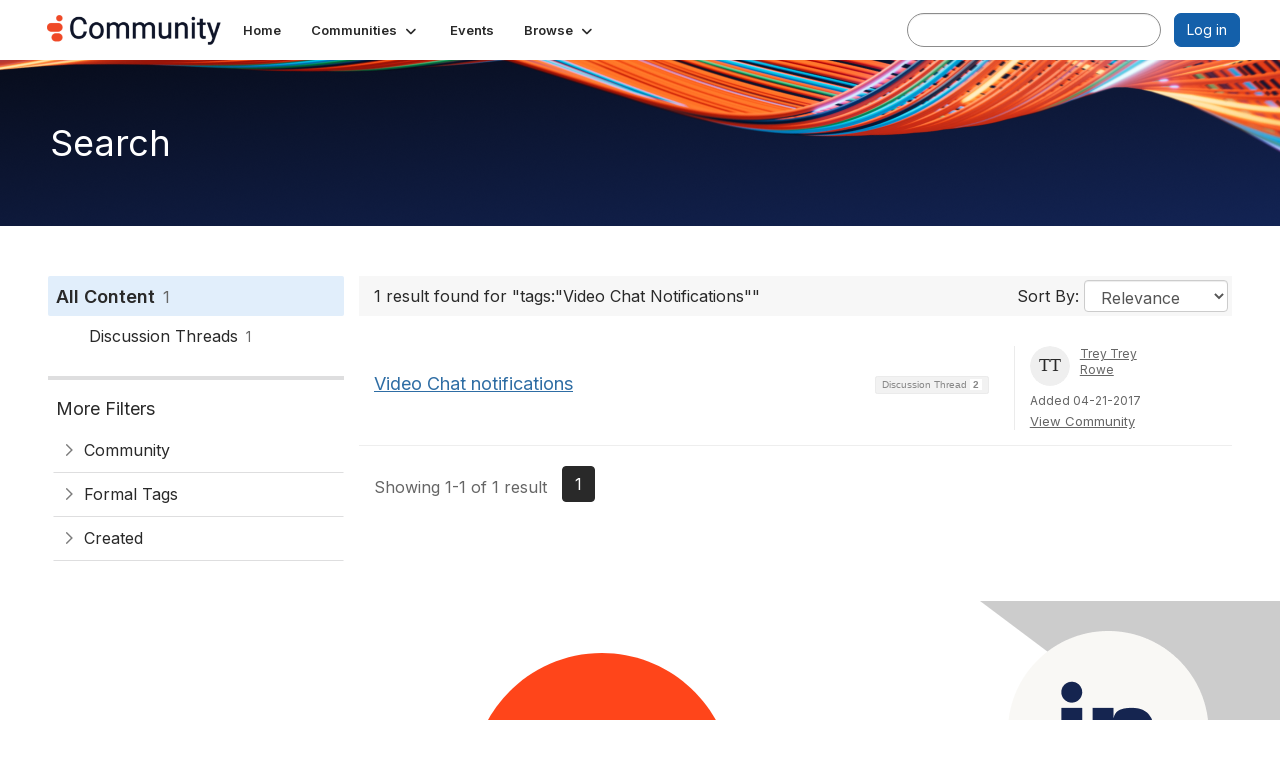

--- FILE ---
content_type: text/html; charset=utf-8
request_url: https://community.genesys.com/search?s=tags%3A%22Video%20Chat%20Notifications%22&executesearch=true
body_size: 42117
content:


<!DOCTYPE html>
<html lang="en">
<head id="Head1"><meta name="viewport" content="width=device-width, initial-scale=1.0" /><meta http-equiv="X-UA-Compatible" content="IE=edge" /><meta id="MetaBlockMixedContent" http-equiv="Content-Security-Policy" content="block-all-mixed-content" /><title>
	Search - Genesys
</title><meta name='audience' content='ALL' /><meta name='rating' content='General' /><meta name='distribution' content='Global, Worldwide' /><meta name='copyright' content='Higher Logic, LLC' /><meta name='content-language' content='EN' /><meta name='referrer' content='strict-origin-when-cross-origin' /><meta name="google-site-verification" content="MP03hyP_aqyC182Nur9tbgEWmcPE__QlVdJU65rZ8Ds">
<meta name="google-site-verification" content="2yU3pE3la2JHGlsEZUpL9dTANq5s1dP68hdxEhdxpuE">
<meta name="viewport" content="width=device-width, initial-scale=1.0"><link rel='SHORTCUT ICON' href='https://higherlogicdownload.s3.amazonaws.com/GENESYS/f101323d-e73d-4f71-b227-0944ed07fcbe/UploadedImages/Frame_40_2.ico' type='image/ico' /><link type='text/css' rel='stylesheet' href='https://fonts.googleapis.com/css2?family=Inter:wght@300;400;600;800'/><link type="text/css" rel="stylesheet" href="https://d3uf7shreuzboy.cloudfront.net/WebRoot/stable/Ribbit/Ribbit~main.bundle.47bbf7d39590ecc4cc03.hash.css"/><link href='https://d2x5ku95bkycr3.cloudfront.net/HigherLogic/Font-Awesome/7.1.0-pro/css/all.min.css' type='text/css' rel='stylesheet' /><link rel="stylesheet" href="https://cdnjs.cloudflare.com/ajax/libs/prism/1.24.1/themes/prism.min.css" integrity="sha512-tN7Ec6zAFaVSG3TpNAKtk4DOHNpSwKHxxrsiw4GHKESGPs5njn/0sMCUMl2svV4wo4BK/rCP7juYz+zx+l6oeQ==" crossorigin="anonymous" referrerpolicy="no-referrer" /><link href='https://d2x5ku95bkycr3.cloudfront.net/HigherLogic/bootstrap/3.4.1/css/bootstrap.min.css' rel='stylesheet' /><link type='text/css' rel='stylesheet' href='https://d3uf7shreuzboy.cloudfront.net/WebRoot/stable/Desktop/Bundles/Desktop_bundle.min.339fbc5a533c58b3fed8d31bf771f1b7fc5ebc6d.hash.css'/><link href='https://d2x5ku95bkycr3.cloudfront.net/HigherLogic/jquery/jquery-ui-1.13.3.min.css' type='text/css' rel='stylesheet' /><link href='https://d132x6oi8ychic.cloudfront.net/higherlogic/microsite/generatecss/4eff946f-d9d7-4c1a-8c6f-b8b5acf0db0b/f12d8a67-0514-42ed-9bad-5075187f2347/639042558198570000/34' type='text/css' rel='stylesheet' /><link type='text/css' rel='stylesheet' href='https://fonts.googleapis.com/css?family=Roboto:400,500,500i,700,700i%22%20rel=%22stylesheet%22' /><script type='text/javascript' src='https://d2x5ku95bkycr3.cloudfront.net/HigherLogic/JavaScript/promise-fetch-polyfill.js'></script><script type='text/javascript' src='https://d2x5ku95bkycr3.cloudfront.net/HigherLogic/JavaScript/systemjs/3.1.6/system.min.js'></script><script type='systemjs-importmap' src='/HigherLogic/JavaScript/importmapping-cdn.json?639043382267567913'></script><script type='text/javascript' src='https://d2x5ku95bkycr3.cloudfront.net/HigherLogic/jquery/jquery-3.7.1.min.js'></script><script src='https://d2x5ku95bkycr3.cloudfront.net/HigherLogic/jquery/jquery-migrate-3.5.2.min.js'></script><script type='text/javascript' src='https://d2x5ku95bkycr3.cloudfront.net/HigherLogic/jquery/jquery-ui-1.13.3.min.js'></script>
                <script>
                    window.i18nConfig = {
                        initialLanguage: 'en',
                        i18nPaths: {"i18n/js-en.json":"https://d3uf7shreuzboy.cloudfront.net/WebRoot/stable/i18n/js-en.8e6ae1fa.json","i18n/js-es.json":"https://d3uf7shreuzboy.cloudfront.net/WebRoot/stable/i18n/js-es.5d1b99dc.json","i18n/js-fr.json":"https://d3uf7shreuzboy.cloudfront.net/WebRoot/stable/i18n/js-fr.82c96ebd.json","i18n/react-en.json":"https://d3uf7shreuzboy.cloudfront.net/WebRoot/stable/i18n/react-en.e08fef57.json","i18n/react-es.json":"https://d3uf7shreuzboy.cloudfront.net/WebRoot/stable/i18n/react-es.3cde489d.json","i18n/react-fr.json":"https://d3uf7shreuzboy.cloudfront.net/WebRoot/stable/i18n/react-fr.3042e06c.json"}
                    };
                </script><script src='https://d3uf7shreuzboy.cloudfront.net/WebRoot/stable/i18n/index.4feee858.js'></script><script src='https://d2x5ku95bkycr3.cloudfront.net/HigherLogic/bootstrap/3.4.1/js/bootstrap.min.js'></script><script src='https://d3uf7shreuzboy.cloudfront.net/WebRoot/stable/Ribbit/Ribbit~main.bundle.d123a1134e3a0801db9f.hash.js'></script><script type='text/javascript'>var higherlogic_crestApi_origin = 'https://api.connectedcommunity.org'</script><script type='text/javascript' src='/HigherLogic/CORS/easyXDM/easyXDM.Min.js'></script><script src="https://cdnjs.cloudflare.com/ajax/libs/prism/1.24.1/prism.min.js" integrity="sha512-axJX7DJduStuBB8ePC8ryGzacZPr3rdLaIDZitiEgWWk2gsXxEFlm4UW0iNzj2h3wp5mOylgHAzBzM4nRSvTZA==" crossorigin="anonymous" referrerpolicy="no-referrer"></script><script src="https://cdnjs.cloudflare.com/ajax/libs/prism/1.24.1/plugins/autoloader/prism-autoloader.min.js" integrity="sha512-xCfKr8zIONbip3Q1XG/u5x40hoJ0/DtP1bxyMEi0GWzUFoUffE+Dfw1Br8j55RRt9qG7bGKsh+4tSb1CvFHPSA==" crossorigin="anonymous" referrerpolicy="no-referrer"></script><script type='text/javascript' src='https://d3uf7shreuzboy.cloudfront.net/WebRoot/stable/Desktop/Bundles/Desktop_bundle.min.e5bfc8151331c30e036d8a88d12ea5363c3e2a03.hash.js'></script><script type='text/javascript' src='https://translate.google.com/translate_a/element.js?cb=googleTranslateElementInit'></script><script>var hlUserContextProperties = { ContactKey: '00000000-0000-0000-0000-000000000000', LegacyContactKey: '[Contact.LegacyContactKey]', Roles: ['User','NonAuthenticated','Public'], FirstName: '[Contact.FirstName]', LastName: '[Contact.LastName]', EmailAddress: '[Contact.EmailAddress]', Company: '[Contact.CompanyName]'}</script><script>window.CDN_PATH = 'https://d3uf7shreuzboy.cloudfront.net'</script><script>var filestackUrl = 'https://static.filestackapi.com/filestack-js/3.28.0/filestack.min.js'; var filestackUrlIE11 = 'https://d2x5ku95bkycr3.cloudfront.net/HigherLogic/JavaScript/filestack.ie11.min.js';</script><!-- Google Tag Manager --><script>(function(w,d,s,l,i){w[l]=w[l]||[];w[l].push({'gtm.start': new Date().getTime(),event:'gtm.js'});var f=d.getElementsByTagName(s)[0],j=d.createElement(s),dl=l!='dataLayer'?'&l='+l:'';j.async=true;j.src='//www.googletagmanager.com/gtm.js?id='+i+dl;f.parentNode.insertBefore(j,f);})(window,document,'script','dataLayer','GTM-T9TR6TLC');</script><!-- End Google Tag Manager --><meta name="description" content="Search Page" /></head>
<body class="bodyBackground ribbit search interior  ">
	<!-- Google Tag Manager (noscript) --><noscript><iframe src="//www.googletagmanager.com/ns.html?id=GTM-T9TR6TLC" height="0" width="0" style="display:none;visibility:hidden"></iframe></noscript><!-- End Google Tag Manager (noscript) -->
	
    
    

	
	

	<div id="MembershipWebsiteAlertContainer" class="row">
	
		<span id="MembershipExpirationReminder_99059301e2c64f8a829c9512cfe4d86c"></span>

<script>
    (function () {
        var renderBBL = function () {
            window.renderReactDynamic(['WebsiteAlert', 'MembershipExpirationReminder_99059301e2c64f8a829c9512cfe4d86c', {
                alertClass: '',
                linkText: '',
                linkUrl: '',
                text: '',
                isInAuxMenu: 'True',
                showLink: false,
                visible: false
            }]);
        };

        if (window.renderReactDynamic) {
            renderBBL();
        } else {
            window.addEventListener('DOMContentLoaded', renderBBL);
        }
    })()
</script>

    
</div>

	<div id="MPOuterMost" class="container  full ">
		<form method="post" action="./search?s=tags%3a%22Video+Chat+Notifications%22&amp;executesearch=true" onsubmit="javascript:return WebForm_OnSubmit();" id="MasterPageForm" class="form">
<div class="aspNetHidden">
<input type="hidden" name="ScriptManager1_TSM" id="ScriptManager1_TSM" value="" />
<input type="hidden" name="StyleSheetManager1_TSSM" id="StyleSheetManager1_TSSM" value="" />
<input type="hidden" name="__EVENTTARGET" id="__EVENTTARGET" value="" />
<input type="hidden" name="__EVENTARGUMENT" id="__EVENTARGUMENT" value="" />
<input type="hidden" name="__VIEWSTATE" id="__VIEWSTATE" value="CfDJ8JEeYMBcyppAjyU+qyW/thQ1Yn/YTY3lYJc+dN5Qt1RE/lATsWxK78ayTwqjRXOpkFv+AQ4/BZAu/Tlg5OwNeJMxj3bP1NuqYWRctdU4oLe5U9oDlbfechn/m6E+hdqtSR6isSQGCEosW3I/S2e90aJlpsXRa7d8c9OVfLl3aZ3buO59o2rHHvgXLy72dygrhwrU0twopJq7gySFEm9F6Zgr/OaNmgm99AkQQLWVAvIIrUCxXZgb7Ari3CCo3qPtJOqbwVmEEOlaJksYXlOPcs2hLCChqacAjniuemVcBUdNmZdp+uf3bmigfa14aOCGWYjr+lAFgD2R4l2o7tmkYdDSO/ZeVObgVDg6hmf7PF+nrc7UPm1yuGn8YacStWZSFCjjhzHvy+BNlyK8cznh8ckpYZJQSd4pchTCjPoY2F/UTBRszhdIn8sBKk3e3RVNfb4GzqQ++tjTOHBi6HKAltp7gF/QjpcKWFYR/pkLSSOp9qNHoPg8tSq/StDKrcBZlBnceeFOJtqokmc1EcJk2W01M3cAyRCFubu4rQzWXLMs8yb+SEpu4R3ilzh3x7lHAnTuCEWxTBz2KuOm2hF1fk8QpH97e+EEtrPKy7IT2lqAM+BjK8zF/zgBorOhiJ19/cdOhfzKDbL5gCNyJduYjxA3XE4k+gnev1Nr0sfIndW5dk8uSPTYJpbi6PlFGXY7ziT4Is+wtMBFcHBfb4CDA1BDl2/FKQu7eSNkHRCoTAaKvJlsbOV/9UEk0N42xT6dws47PesHNDcj0zRqMMx2AnYjH8+xH9CDbDMrq1jj/3B0/4bMfVOeFVqyyopPd8HUPa0UC47T6dVFHMlo9NiPUTO1vbwvdmtAMBMUzNFqhgl0k/WIs4A8e5KKwESp7exq/kv/o8qMF/9xgAflEZik0vMqVHK2bcCpKmR/bx/g2yJhFNh7NMQhHkSbh2cX+2XDrBZa49i8a19MlHt4/FEy20xlTyXCK/RbUhWrF2NGfVCXwd0PDywgJgOWNlg2ruKcWNZySSaTX6+/CSlplKIKgSLbR/FueScvgBqJWBWrwULzVBanC5XsCJ3RnAWZU6y73uS5g5owO211oFSY8Cw1WSkKk/NC69SjXaZgl96U2btfKKtFRhBUaFhldkx5YCWVXxwQeg5RVXUQXHiwlBqFZhJ28530XviQb+wHApbvrIfaKw3gqf9aomzFxgUwYjJw9JabB26/VSAV9QSW95VYeTx6ZiODmUib4Hf6dKkDGVBenH241th0u2rDSVphtgODMt9nHAQNa0bqhuyXhXBEKnCYZkIREQYzle6MoeRsJeUwre4TWMwc2APdZG6P3uxL62ChVUnESuAoddvLkGjqHqsdGZEGyRyisZgL9Yx/VZRVDejys1LNltKof88Z/72FuZxlQcPn9NKCwicT4k37ghLXxEGX4yNJ9dFLIV5T3fTeJLMUa5S6seYFX2stJ3EQaRZytNlkDcnnD+TxGr0zw1pkrbizAXpdDXyTeN+1hTj9GiFg/A7GBmJsbDRJQELusNwSXANvlijs6k9OzD1aIzfAoO1eBnW6uJH/QiTzfoHSw9LslFJE4boZcAshymMysNhw+LqQ6PxNI7v4K4fr0DI/35ZCIGC8tJyaSj1QA5ZTcyOWuCL2dQSjXpY9OoB5FpKWo/STW2W+kvr39VHKUwG05irTBQ56KWn0COGR/5SJNGrgC5Mujc9uIJ9gvg/LEbEOHq4TDtf3Ks49O0BQ3sAWjfjXrTu3FkW1S26tFye1CFUxvCsDFiKCncl40SF/4dVtyTDBFOMoQj4PDn/q3K2cpf204l4xiU/[base64]/j5umygN8ZdZCijtJy/angggURCcKvX2J1sYrHoAjUxVUOtcUo9L5cWGpee/Qex+lM962fNj603zsp2OPRcOogST5bhNHRl2srwWuupZU2P2O7gXeP+4ni1VDNe37nTtiFt9jEBApqWfc2gJ6l4mUefE2vwTbjARByk9Ix6XCudeakmbOIqUrSasBKskwn54rXkVMROcimRy99aS2/0ecGNB+LiAq6SGVddMFBhm0eEeUOYN6MFYLmuUNWJJSFouDh38KdZEgRDSyul9gkv6YvP89UkQFZDACqj1i4ZtapuUDXCNXfZym7IvxvbC5IVq/lQgCQaljDU0KEypMHvK1fmvUkxwuqkElYI1IA6/elgw1Qyl5TkKLp73FqmuMmpG00FYnfCTDzcD4TLAQrO+xsF31W+If0puI3vfHJE3DVTxaiBt+iWtpudI2KNt8yKYlTjJDaGxtJfZlDn6KNx5xUa3ribmNO8qv+1du1/V/UPQTy6ume07p2EcEDhJ7fTBOsGRKxqqm4Tzpjne9qy7W1/cXaFEtZ9FAy9sg4adNo0S60RfLozV5B4MA36zmkSzF1uWqLjRx93BElpnZIeeuitYZkgLEavl/eTFaYc6Npy/ofsApSmuHxNO2ibdg45Cw8BNR3J8HA8BO3LThfIV09Y0XFIZwpEygbNaZ12AizXgMmDdz5YH4ZXvpzr6/dDvNntzBZgfJBco0DuiFcN0douJJ/xeYltCzST/Q1MamoDsRNf7maPgHzJX+Zv1LZZqP+M1ahhvzzvg6H05F5+UOgepeEAK588E7d9C6aa69QR1YtVRw2ikZ0SMClXefLSu+U6jXROQjyDoK/2KkI/Tpno+EkvzL77kBSfEtLlTYJBSNidIwI7q1DAh+l708qLPpKe74sxN7j8dLhgXba663wLkUYt1rcmjPTekzLxl6VUwIJ3jpX6hHKkzyR+penUejx9Q/X1ysIssCaUYUIHJPgNVTNJyBQSqUUDvJzPeUNowcHfaGj5OAsla9XL6TuVYmiqKRk3mPu8ydMBV009U1oftdi6jUJUx4XBncB1bmCTEktPWjzFddjd11t5TwIeluMrX7UzoYbQob2g6Ee3xFXqPle69LDl+OzjOJgMWj6zgIflKTdjE9YJkSAjiFqj7/vkQaDUzgxfFIwQ6EcaBQTPHlgzRKGhr8/hAegIkIIRFv6Nbp1x+FTEQ18NLenDqB2GgDQMiPl2tfiJO0IDCvFIgIQd2bFVGugXmin8tQqNaRjZrm1xPOGsZKWvUBOotU9O1B8+6uT+eeSh3Nh4EJhMdyoyWwxgXPWzYexCj79TrCtmHWXh+BJqLPaW9Ed/hPjw6KdHZ37F7WkdwhoNt8QVwCNmLt8TBvkIq0rtYSiQCf9GDMUfuBVuJcOLlpmS1WQn/MkQMq7qjl3Hqtv+YwDd8ledrfLTDjdOO0qqpZoLnAapAfuGoCUtDH9ioRt+xg8iLGziIBQLPzmDYU13Odyw7cIGR9mr12W4kSebg9bvPNS5ueByKkVQGZfUu4iD/95VZ32zKNCboa+0gtSGJaA7fACaqSFKc0fg8Bg8TqkO6Li0KtozeoqnSDmKNaj57f4zfVEGsmBBDvNUa02vVHI9OgbWWvoFZg4Y1lWcR5hU8wOqtMriB5wqhwnSmjSqG2HbSzItemmgHdd/QYRCUROvaib2Tukd4CQNRQBm9gBS9Hsb+g/XJCYatFZaNWYDMNYy4kW1NCqixjVD925khw4GE4AR8Cy2tynvf6I2m9dvyhMYb+b7fRgnzKM5gCZfqK5AHRIxeQHMbXaSyk5Tu7CqisX0/MTUy0I+LJmJqmZv9/nHs5joJxbV/kMOV7OgePMyIw506KlkLgyFz/Ccj1Br4qPwOFmF6HOXr/o/[base64]//xA2cNag5eSAxwjrXY9aoRFxSpXshaWekI6ocQ4pYbt2HKvZJ54EQemouKDEuQfol13qwey9MkgLsyn5kJ7ukU9f42MTgB3ZaMpzg1J8mo0/rlNFz099sk2XH3aGbcW7n+Zi4uweV5rFBoND24h0+OtJm+MC2+Dn31RJwxJqlgXSviWkEeUvNqOjOMRsIIip6AdRtxyWmm9TG4OOfBV2e96r5xa/Ij9e0cNWrK0nUvM4evKLv45H+scW+WO9ugYkuTFKCYvpJB4EgAYRKWrwDbxy4cgKa4m7qmYAgku6JVrSrk5OG64hF6V7DWns59YYXCHAw0KAZhUbpG8N5M561ou270BxPATVLyjMTlfBEjPzTcloVHY8jVi317rNKGOUI2ElKu/ZkGJw6u+k9qe1e/H0nckMskdcO7RzaIBRygR3VdU2o5gkf2ynQhcnE6RSyT5GlGGgnSh1Dfd+2qychw5cH5Fp94TnCv1zU6nBTN9NKL9PcY56rj5zjVtothQlM1N23quO/yDcH4LhR2tWNLpVHgeCam4PLsKm8f3+jIjsXXJeQFJKjHwWht6CBBn++3TYhTlk3y4fHAtxxLmTtyD5zKKscRrTGFJ+OWTEN/[base64]/qYe2EoLMrCTHoeIjwnJJFns23Msr+mOw8Zw73cUyLRlut9z0IsTiLbaTus53jNU6EFwyq/8Jn41l/egr2QWNrvqI/RLkJKKXhL7qsTfKyaHiyvB612kkPr1B62/OpLEAyNXbjQ4I9Vlmizp+sOdkWAB7OMRmTJpMrNxKvjj4f6ohDGQuQTv6FT4zh2yfkrQHAFVQOD7v5lrPBHl1aDCBEOp6rBZqXe2Ded27aRXWi53dqvyzTZz606YCHNAafuJtiJ44jqBNWhq7CzeCHcqfC6YxSPXtIKe60/[base64]/iBMziuJ6/uub34q+Qz4/dQKcSow4sSXSJeOM0t332llPJXkHeAdBP0GcZ/b7dQBkbwB/3UkbiiqoxHROZXGMXvCBpIbHUzu9S2vSKu9n3hqKGUohS3CL46WZ+3tOmPOGByCOeUWwOoNEYoNmk8GlyhGpqbb7QuS9+Y+IZx75URH7gztD15ttC4lGbiO/Rcdfx3iPEmQwERQ/RzcPPZAJo+j5eZvE1j2bFuJKEfjXp33OyjKU1ut9ozyskN4l4spJJGEOCyhnKTGl/mssd7nEFrb3KXRi8gMA9yQ4ycYEuXr0SCGFsfFsw66WtneoPElBXQBkbI/iImIv0vL/V0lqazY7WBEXPcyrRHyUFC+COFKK+eUr7/XAiESNy1JYybMCgcFtZlXVVS6PkrncPCg9YF+RT12qwz9vOcutBJg3z4Ls6heSYg6ocEw3mCmGBUybVkZER8fOwSzeK6Rgw4SIcfNeLHDesmT6+gxv7ZCsBDygaduU8mp+cwP4zme4eAJ0XSKPsCcaM/g3Vq0e21TwSen4aJOoIVKVFNHM9uGVuTPcIpbWunlQg4dlmNzrUREr12g1SGsUiyTamtCqet0NK5+0cDms76KkQWAzLYtGBDxd6eQImzzOSWmemBxJzwyJyzeuDJ/giUHyEO3WvbzSCAWfuXzOuq03OVfIE6ZowPJuaUB7Zm1ILJ04rYqA82qYYfk5JSVSZbPEHzDNc5oOr9IFmWvrTygnwpfIghYHjFF+uFJRVxk+2x+yhZz0Xbo2+EbMsx+FoknGNNny0X214Ed3jErkF/t1VCA6awps+FT/oEXEPp5AoBgomdHg+3H+eMWH12/3KGHc3FhWLFd6V4oZjILW1Kqayx42aI8/B/cfI3YKorX2GWzl1lpR13KMiBLlpiZXDG4iuaXoiJPfX894sqC+/1xIKE9QQu/FSsxgxTr4CU4UvqYCw7ZkZV6Kr9ycur8ElcBLv4xkXaofWzv/c2V0o/zyH4eYFiIxRynJem6zN7Qt0C06AP/LfD8LlV1jOCLDAlpssPMQyWFrnYc6URn19MPQ7Vb9usVzx+lLHRfsqEtun0Ley8JCyXYh0VcoYNxfStuB1UK8ZY2vTYGMBayEiBl8er0cVKvCA5fo5ZUQVy896dTodm2OW0et9qhtCh0NAHD/5p0C4JTux+bUMx/9TW1KxD9ULlw97kNTfGkKMLRGwMlH7cQIVq0OMWdqCs72KXRgQiWtOeotO+M6NOFW7lujuPjqHWAJ/gGKtznz86WxUpzWlL4vJAMqiViuc/KdyjrpzQ/9OiVky4gE8GYxkioDqZcMZ6KyRDRlhZzOw+3ro4veHT5azJWstNBhdPOv+6WhOmTQwXAgs4HIvznVqHZP5kMSPeM3c4f0G7Vv2dTICA+fYnqcO1Xvu7paMY/M/57s9VrxUV152+i0KzDkMhetleMKL66C+dm6zDyWWUQa6vxQW7LGFI9p/PMyTQPCUaKF77KVEppbFp0yiNhY98KmOK3h52WPFgqsPcW8OCo+s59eJpLXte3PdRRq1kpXsMZcKLeG5+ElaFa+9AZVuXq8kXrDl3h9eE2EwzfLIITD9wp1NcGlkSFf8odbSA/DG/[base64]/kF1NHy7gJBAeZtODuKcNLOF73OiHzj2jaGXzwmzW/MNywS4lqSkNKJLi5ROIm2wMUni10zUxgKZvJuhX66vIwZ/aD1xKU5ZvRSWDo31NMS6qYYPg8CwBjt/dPKKa3+ddQsfvj4xkDGn/g61UtcL3jVgWe6KNsppIe5OpnpAvANdn0kLkKgc3lUfkI0CnZ4C0H9GRnyaTiSeK3aG3MuIDoO+4aCkHP5KAL6UWN78zKUzSGmsWF0TzQEM+U/EzLnE3onVPe+IZrgI8HgCKk+UWCtszEjs42mY49IkQdFzp31Ly9lz8xgwvtvwv2CZDKMebSe1tEEAzZzhi45185AbTmORDSAUDsnc3RBqHQsXa45zJZTThKJmZDeL0Joh6drDwlCp15GtHrpHdXk9iXce1ek867GVXQ0aZ7F4iuV0GIRKhCj4rU/94vRpKS80rIp2HZpa47+J03r4+BU96ZxjND1n3bRVq3FHLPaHfQACVbSzWTLnBXUsX8+eWbYEjZtWaZg/UtIJ8VFzq5leiEIINqAXoqli3a5NKOk/OF1l3RckiVNExRUF+wl8WXTwHgTdYFqeDvJHuevA7CTkaWvzFWcjtngTKwTAG6KFPPDBCB2tOk8OhU0wF7eVIW4/37op6mpKp/Xb3euZ5l9wsWz2Vk5xDGBaGcWSgQNk4uirqsAAzhTEDd1vzYb8QycyHpbWY/Wacq5OW1/w3Buj/MmyxA6e5Y7bkV7+Lau+7DevGlwdJRTME27dAxKJRg5M8jcPBodWAf1TlFHp4X3vMd4EhA0A4SGUcjd5b9KqfWeL0mdPsQ7AKHgYdNWxrhBZiEPp/dTK4cf3MyynmA+nyoCfzaUvqHm4WGBB1Jphsyu5uhH00KTHWPeCYsrY83cSVBgjs/KE5DQIRTX4kmZkZtqBmifHxb2Si+HNT5aEE5Sca6oKNHS6mJON2QQkqvizlmNLRnbj0seWCVHZuiKzFZqmT4wZz+tTmmJu80TkmjBjQGuEYS+8cD7hEnEoUM29QxsEvXb4TrcKaNWz4t0HN5aa9VtmMo0H45sI0w94/2KuZjYm/0pCxhFk4iyNDaurdKA5r58gF/LclajC6oahaGvXq/YbUdZMuvFmofjxdn2XTKh4uo3cj72/[base64]/KAdipnDlc+YglkGM3nnxaQbGsYzNbe/f7jHm4Vyxueb1acZC1m4NALSF1z5m3uNsdSMsvWyfvy/hM6Z+muQU7zsFALoqqKsmfP+9/vLl11Op8IB/B1n2G7gQ03fIc7rhxVmTQBWd930/[base64]/4QgATJLJ2oZUayzHj66vAVq/aMqUhYVKqLVsiAi2Ek3xoGaRivNqjZIgrRgCDQW3lDsO2Vgf5/4OLIfQmrXOh107U1tNOVUvHxH3v4WgX4Mn9U3dLK+pJc6MNvo5+ICgdIEEz8FZ/jNTmuc4Y5/fpPTK1tzv2vGUe5BqSiTqmTEAiYvu4ylhvFE9qWixPlKEUW7ATj1kPaYdtFr/yykKgoRmoRQolBUYOw6+qcNovq9YusKlC67D9VELA36YZxSm9yhuggp5EBzmknCiyC4wI7SlTthOBstzvb1Ixr3FMTNm5Vf84UVJyrZTGOGI3f0vhA4TXrvNf7a/gPAcRBqCNan6L3/FJbqIPT35JO+XOXqihTuef684wrtrDsS/3D1ejcd9M7KgiLR1Zk6mPkf7NsW9N0phZqll2urniRmMGm3LzSnruy3eTtshN+m6QZ03pXY1BVYpl1Rl0hjQcuo5yNDV/6EZxFMmtcBpRtMGdaLncl7CXv1kXjaP23c2fUI3n1WEiWMf85Zhxo9C6LGcHgx0ahLh6tCI82X8OcFhxAUCNHMFn3GDfLcMku61Tr1P0Q6yybMWVis5iqBvDsKDXDuUZlJ74UA1391dP0Zh3iOewgchBnub/G14Cfw6Z4CIJWpSmDV/Nd42MpCViZjhm+UZ170d7KjilwOtUFOsXIR/m78185dKSfMtKyGWjAztEZW73MwJo5/smBRrT8mc3m+Am/Zx0tE15+nEd29YDMij5dirUV5p+yxUFwqRq73B4CM75vREo9bBrobcKK4RXdEn20Tc0S14NtCwNI+RXeOTrqz7q7W8EnQviuIFAwzgfH01zP9nxwodRq2j70jmXkY0fSzWbYEeE2gOR2Ta1UlBluYYxyOWPKw4/ndMOz+waXwsyI0iP9RSTrOgvf6qFE1GzKyDYVCxiuYm+hVpQoO3Z3GesuQebUMjtkKDvHTOp6LLIBgAVhy+KqRDjmdNLgzFkHXk2nmN6ilbfI/FIBQRNd6fZoB0t4p0qmZkNcmllPRYYiJ6TcWs0u/Q+SjluYGLLNHfyoUPMQ6vp+n1t4+yKbYdjwQuVWc0jTq3cPaZInu/sYYl8jU0n5KkhIr0/0nxBjhiDdk29D6VmuEvK1/l3i/gmJzOQAa42ufRcRxUDF1L/DXjell0H70BaEnt4jVrIZgHDBAXsYjHACTvYp7RiEo/gVxFsSmWB6yDJANY0sywEIuJMuDtZjZEa5laEk22X2yKYKeGpGLl17P/lSttCBT6JvT0s6uqtxKjjWO6EHv+XtBkE2bKcqelWmMmacF1DpfgnEOv7gwnBeWJEbuCn/OgQj6F2PU8wm2EklgfSgZVz9Ojd14bkWYME2CKX/RLKB5lnNVN4gMEZaBBgsbc3E/N+dp1mPz8ty9ExIVEV/6ranMvzCrVIxLSgT4yrfjbYsoGq+eXlBbU0M1AMH/ChUGXmyHGiIO1yHIvDeEj+TP9eD1oT0JaeVttsxF0jU/nw3xlidx+ldtTA9hdU1KIAFhviRRICO9/iPXmLUh1NCeQq/23mDPJxSrjErz9T2NPFgdSZfTe/dPW4BuvftXbqKvvdjssPZb749yfkLVKUhvnCsodp0b0Fb89xpx1sedfNAIMQikBaGn3f8Fgn3BLwFA4fJ539nxxzDqtVYWJ1hsXU/vuTqgJRF7+jHNl70VIgMc4K7A1ncYq8/EDHbuh89CjoE+yd48YlcEMDQt9A6HG4BnEt7Q5iNhqBVA04AFW1b3meOuC5MJiGxfC7xElt0epo+Gu8cAq8XiWEeBcswfzmGbP1Id+DCl5c5RbQaa5bWotlOlT2Eqf+hSIUISYtG+u5BF4XN4ccHL6GPezRQerlPB9gQvB6tTNQPX2M5wckaqzLJsAhk/+qGwq4WyqsoHKwb1ujc+/caQP8Wdr3QN8VNPF4AVX9HhCGD1NfhTUt7YoH7hWc9zqgRloggLB3a1IE9OrvDc9puoQa3sQ11Y1PpVcQ4EnSSKjqA5eFwt3BtvuQuMXcKdk/USq12l3guqLcDdFgbqDEdVAG+OMS32XcruTw/[base64]/eupubBQ2uorVcV2gT9V/[base64]/9yWV9GDRvWq8ioUkEzaXgizFSJ5Eo/0rpBGlxtnb6U5rtfSuSC0LLLHDJdO8IJ/YOTCpiTPOEH0rnh9aq9LLwG8P0IByIsG2VlnSpRjyKGlAniV8iyhKnwEPv2zDXbZQnGKC/5cF0bLo69ypvh0HR9BcROvfJggZU7InRm8tXPUtUQEoguUUL1Pb6/wegFGpuagdUetcKUDA6xd8GyqB9tXisNwfF0OKXaqBiUAeAQkyI+DUarbl5xilA2SchG5UHkCk7S1whu1ni+tkSaQ9tkJnciforYcbkqDSu317qF7l146F3in7iqemcNDHdjRdrjkSgMJF/zM070xFwB9ConUT22XA9eTLi8w/UlQL+n7iTSwPFTF3ndDm23Lv2h3vXufErJI3Qz4T7zqBxf9p6kdRGYlCVaCH0rrnFnfnAjgAAXRKbWZpKL6mMFX90IxT/uNHgkYOs6KAE1twAxvRInqyz7TD+2LGUAP3cGpX9M6i5Law1ikMLmtll3/cOwJ0RUjg/xrlyj21Y0pFMEus7gD/K0Us0MDi0Q8bqt6hnZkGuxvkZvdUWarkQsxu6O6zy22l+QxISN1ESQeHoDaktUyL3qvOn2i2ilCZEIzyYgnb1IoqZJdJpwtcbGdtx3yMJQOqXm16NDvFVDPhlQ6EHZktlb9M9qe17nSibEixusmjRc/0lfWg55BJC3d3aSOrjFpta3QmmAgBgWG0OTQdrXq+ob6xQqGvtZKczqdU5zS/G3CLymb1zkrnEd+2+KXMp/[base64]/[base64]/QE4ZzekeLiaT6gE/MWkm15wATpCKP86PGWMkSN1SG3p73ax4LopNaJBEXum0fC0OMURdm6tr44bzUPdeF3ZgNzNo/3A886U5KEG3Dm9iibFfXKa8Gx0s/Cs+z7YoOyPToOSlb8QaEF2HPsm1Y/DsKyy97QyMAJMvD82cJfieggMwFP1ZtPaOfZOrceaufDsIUgo8LE/05LK+Y2lcgTs+5c7Zo2oI1W8vp/NWgkVLaaQks9/sSbBZw/FuXn7bXKFhD+7qgMb4qYsb5RR+PyvcImpAqb5aQ6VhxKPa5AF+o2v9FJLcA0zWfU59kMGEE6C+gmyYBO81Rjv3NafGxyG24z2LYL85hR4qzVUFHIxszbmMUn+A73+QjFgbJm57GqrHj9gqeLfMQz7wMnukw+CKF6eqVIItUM/WunPvgzK3ZeDBfMbv2GYCZYdo8CSCRWJbP3rekKki6bgGwtG7cmm+WcjiXcUz6g0aqFaJUkJihFnw643U3S06Qgqlq8Zo5/F7qbsp/TzCoucQG5cmxXWMHnX5nlcPS6N5bK5oL6vsFzj1fXjA6bMz90AaM9WrKSUzXLIJBKS67auYKb2jcf+iMCm2ocQTAHK0h9/[base64]/y7MibdkURiaJ7EYJc5QpGNjKR/vlzNjgAoJ+w4NFShCexVFd5PneH5UOLMKPFuxx4ojsItpgKfSPyaHC3c8zAFSP3U2aiSEQtQlUtHYD/WTlMZmLhxq/DFMNhmyMMR3+FYlCIdKKyztFXCbyw/[base64]/ScY1Zcewla/nH+ED5lZk2qeV6BLFdJlbaWrqN2Sdoi22cGurw3SOpT3AAO5vjMYZ3qSSKIMYYSx/Vx2sz93ImGxqFKIhUGg/owFrM7z5BkdYL5vc6NP/gz8BHuxcSA0excUuFR1LIlE9PWKsz6YnYzqmux8qdECSEprD6rVptveAgA5pRM6RzgdfcrXd7/pgit2nBS/hkc9Hq/rmgLDrW3o7qLD8wBnO19yslUBgXSiu8zRfJq+1YkCZ4+cNaipm+TMI6cA+quZtHx2cWSGzUcsRDgpd6OHa05wefGKpFl8Yo7782qYbqWhgtw1qU9GJwG2hoO/v7Snezmpe4FQFsiZt8dNyX/egKI2opgvxoNd4+yArSxcNJvVKKrtNx3YQRjmzn87ADnjvauWZfmBs/uWhNU0I13Xw9aqFUgReun6CLPUPat1hUNwjmyjJEWEPkDAxXY3CvDQ1MTxkH/PNhZHamaBqsiTz0ALCCuZyYEkg1yr8qKGpwn9ieT2kD+06OMhRTwRCRBpNHEpDH32rOb7rzExG0zhLhZJevChn6dXI4MAgar5Ijhjimd/xh/[base64]/DqoNdn7yrXmKlza2YTUE5LGia0FLp4qJkhXI7dh7/JEcxj8EUlEIF6cTH/dU5HhKBmS2Eo673oOWJVDsz4wDjcwaLdqhcnOwKP1gYXH5sS5kLN/PZaylBwA7I7fxsKhg3gDSeJNYpa9bIyJh0AOI3R+0wp/diFPfaLnGh/[base64]/Glki8jXW5SHd3WvdkW5Pd6D+TuFLomGZ3kJbBHyEnJh4Ip2yqJOrOZtvaR4mWxdNrplFZkZGmiNOX5zzjVqMyFIO+MaHfG7RR/fpEyNVluPVnWligGYJAMRkrYacogVBM8fl6+rZAe8uYfjWDWcvqRXsNTQlLiA0qbgftMk3Tfm3D1qIe6cweTPx+y6BTA88qejxTINTte0hR4kNGj/RAgms6sHczKqbpM5II9W21CL5qein8tMNFp3Mpe5b2oRrtWmSpmDxdazDJix4o5MssIeFSmzkJmMXGImdS2pAQtusmUqCjE6Jk8qqxmmZ928y1DovVCX+rQBCZEGgvpf6OsbI/RtmXQS4Vc+ogcKJWc5FlVbq/Zat/owq1H+RrSVpvg60D7uDUroTzaXQrj/AGljTy5xVxJ1CdZNJiQUHWkxk3rYrXiUIiIkfyU0/GeA8T2ynwSi/MjEqoMj5Zm+o/RlKWc94ooJsmfSkfu63/kGblz4dKmif/eWWhVQT2K/03YycN78mxbQyBt3XUlPNA+ktN+Xs7cvm13FfG+TEqFVmppktshs4U2KzaXHwtUiVbP2MaJVk9w0/PAcqelC1ylayDFUSzoztL/BfzNJIRyTK9d6mn4R1fbPnywWEI97kZEy8iRf0nRytfoUfSzLOyRTys8b22lyLFAWVQy6BiCpI70ttHZb7PX3Q1//bnrvVW7FzWfjSWFJ17tGRpM5PCDYgXHGT9X392ZFsej5sntO3JQ0+0AoPxTn6WiQ7rnDLud2jne/sA+zw/LkXNwhPU3Z5vByXqITRosIPNcyb7d6/PB6QnhZDs522MJDA3CnuSkneidhYkODqk2A3j3Ibluzj21VEc0D+F8tq7SBCNH67tIdGKYfl89cIdAwrXEweg2TnfLOHvVnKh1DLgWFhN05BLxJqrRefgrc/Go4nJ+/Cb2vpndd1x53F/wq7T8+2t2cKSbhE4MiFpqlArcOmRPZ/hiWVdAUt6Vm1A4mdmVIV3+aDQO7vRAreU/HcafsVcHMwy4KdYBZeGVZ5eKvzFUDIe4PjR6jF9xVjYHHx8BXU+1xO+ZRPCxpnnQ99o6tmwwv/xsuwExks8qP9eHjMRSjFA3FM1tlwi2HS9lK0MZKLGkjo9Yq15d/86EHRt7s2xF0mNzYZFM/46YrLNSxgsti5uADxhRczHLkTY1lV3Vbl58cSNe2JkYzd5XvxZ5fjjtBLsnYaaRY38qP6cwhhLJiCjX/dtGGOTUysVI+S/OAgMRy9yCOKGwJz0m6Tg3B2FuzI9kK6IQWs0W1p/QUnWEm7y4x72+L2zcH4s1GGjNPRMOrtNcIa7zUxHE7qIa9eyWz7ltbIfmNkz/Uu3KYFzold7yRwhLrYL1/GBsONIhWctQccOeRPUsNBiojSAPc5W3Fglk74L3H+gV4/oMv7TELfMMyK/siW92CfAV9SqE/77MKw11p3H47Hr34cCVakV35LgUMPA++iZ6eTWbRoOF9pc02IbLzCmr5R7U/u8keuA1tXeI78rf1jr42t8wjgJESF+CaIlHpqE9yd2yNbX/Y1dYL5iqTdJngQ6QhqT/lQfMOiD7beWfEG2iZyNa7tV0CoCRVHTQPyrP425h1gSpSLGegGYDH3ncdryh0iU4DlG1Hkow0WfV6dqwzIbDfiv87NsrFDeyLKFjRUEN6DP1b+dGajHtAMkBiSw5hPGX6fZSbY07Yorpiid/Ll8sr+SHNFXXIBNXJ/xV9UHUoj8KgQnI2HErLgy8j+Xp6TpwP8AnX/wfX8h1ndBrWtc/grSF00S4lNV3lcMh45jGiJPkypN/[base64]/T6LiRieZY6pnLOCW8fccwiQXPE2YOQ7SJKznZsA9BjNgg/BZQQn4XF63Y7ZS7+bm+owfSuvJLP3jNpcuxlGqw3klPfYXQpvvT4Fkrf7EDXITmGycQqJpn1uagZ+4FID0P3WwP/VUZlsBvVO2Vhssdq0/[base64]/HgamYP9dnyWtAjln9A+90w4+rNeqKtCw8lEEcu7CbjMCPP/ev6ZU2EL+F81jEAILLTe0Hm+vpmR4h/6Eq4n22vbLRQm26RHO9RWan/sIQpHk8Fa6MkeKoPOIzg7d9OMOpWn9K+3t8DiRdhZAZmGZAZa8oA+V+MbBQW7UMnoKyeYPFPqvqiWDrQXWhhea9q5/f1H5AEAhRqsuA/O89brhiGAjLzntHLHmxokmJgTYC2DRJ3fAE4NjP1eorEJSQvIhYno45gLfwS1pNXlCoAgOiAOZsQ1lHiHzsKUIlLyvi3bqkPNX5gHy3SCVdpQX5TNfwIXDiLfVoEqtd5yr0a5QFrY3u/o/0ExT3l7U1AmWbCIlApPc3lprluFH+EwTH6vz7WsG+p5WwW+vwEipzZMKr8AKhz9Z3HFQw/p570c75rCdwuJR/4QBBAt1uwE6nuW3K5pmSj8tFfkZHWzAOMMsou1Ppn3hXOmNcC5v6ApWwQEL4MPrnA9P4WQLrbujjsaUBxgC4Q+8XmNPzk8ckOivqtTyBHIT7e/mb2onrdiRAfvfVs6XJo9Jt5fDhENmaMQ5cAGTutDUotRwIq6qfKtj8hvT7pg/OOs8Mx3OkZKhU7jXkzJYxcxEYMZlC2INbJhab7vqAdTi6gj6fuEJjM4YrBtG1QqCMCWCK8e7wuG0pw/4uchJp1zlkhIkBDUYNYoBEHsH+2puxwkpeEQpvROcpfsW60boyXM5msCfRa2V+v2sdC5NimtdL56to/rBT4ePgw6hG5hxZgvDpLAcurD4YwevGm4GAlQG8Uxw/2b6WfYDx5aXTC/t+g8ZllagTIpPvyoljSs60qyLa7YJe81qDZrhvHEXYamEfhLojsbwkAnk+t9ENDQ9QmN7mjVqoRSYxR4eeX8Q9sAKKP4O5o7Okl9Gf478Xnc8a648FLGI82Iq3UQJbGqUb55i8FtjH3vxIQ7QuH024bJmvf4h5udPxInPqSh056230MW0VEOJ6pv4JAJ6niKdBo/y9WkvCnk6Q34K336gI82bPxiU699GpgvYnzLOUyAfW62fnIrq/Isp+Qm+GkDizrJ5wy3kyroTCUnPmWoHoGE+mjY/erThrk3MNJV8v407pPS7Tp5v/AZ+Pm95TKt8F2Uym595INOo813+eAMXfmyIk3gunh5a6xvGtq2QOTqiIeSFNtkNRpXSCKQaBgfsGhB61JoUY4jtQlKDtHZRu7hw4Ja9dPT8N00T17NO5rOJ7LsyVYEQOMuTon5lndx9XtWMjDfS9lf+hj2wOoK57Ig9PBe0PjZrKENdpD2O6PRl3iFcyNcw1//aqlpI6HNdfSM0LXSUuEwfZz3f2rRz4ldOWuPkk1zLZ5VK1aCD9zQV0KZ9evx6fAxCtIIIaxjtRcey1g8wdQNgKXjbreDnWW9xq/zcJNA5Lj5fC55U2tRHD/WEkKIbmKT+VFkb0rktvdt6JrUXjRJmBIca5/fJ0D29Q9d4Tt+BIxhLzb6/0OUDp0zX9wUmqetDNH6DrG3+b2Frpe0eIM4vj05gg4RfYYeQZvtbIAoEr4izGFJzYa4K/BKZZcyPgVgYhxyIwDrptPQCpP0sKOQh9MXiooJFTrB9MS5D/5x8+f+QwjYnqLkWGv7EDfKP0gpK1HDcmWao0KR0X5yp0oIpCBdN/IHyUm2rKXo+aL23b3wJXOF2dm4Tj9zHIrmAzetO5e2j01GB65PJIgRq4wdM+1AxRmL1wW9mpXRGyyaRz22bM5f2wR5nCoGZ2MpCVMnk9h6+gMtpdiLwivv5ugJCqBVH/[base64]/JmLkpDuYJt81dgtoa27lMt2HVNNNB2ct9elOuWKiSdns0mG6W0hmaU9E90kVutuX7NFq4V0I7lJy7wWp52jG3gF+AayLSw5vrFmkd3SuiP0d7Mk+CVe0H8bV5qVet0IaOikM329HYKXLV82BaqGB/EVNK5AGKHC/jcl54kc4wd4glyfTpkLlzApC5548v8knN3bZ9jeoWzGMKkZOXAf8w5OQXPKyXLit75KQNKmzcuwJbRtQ5tfpP+PMUps2VweGT5jeez1tGPlpjuAK3vs5VVDFK6YKaxrWNmZSZgGX6JNWN6i3V7ji5WIrne37WJPUWvsS7uO4nL2cVUftVTAcqO//8R6bgaKQRwZNtK9OXY31L3Y3BJy9cc9FADclqycV0gdelQy5EZqXNv3KJrM4GEnpGCYxl0uXrlSBlCZLp8bi8Yb0H3xJUHvp0LRd/pBujCgsr5b1EZ8TcAB/lr2rf7DLTFsHO6L2xKPUzgZHEHkFYd8px2efC73JOgpPuqgWYYpQSiC1bYajDZZxRw73W9TQs2lLhFqTW63kUCK5Ak7mscJpbT+C/UzSUBMvkOXgI2OHqe5CYGWkhzlCmynsjnZ4kvNFkKvGkfasnnmHkYNxVL8+g+IlS4X9Nfmus7DXRH+idXALV1lxFqrQ7OWjzRJH9WOQ17S15ohBkqm2wQMQ80vaEylKWC13WrILJCAjemztHCwwpx1S9+Ceio/Wg3UYZ0N1xGj4K+QE6ebGcH6+MGhEpiD3nW9FmVbXdnrzpFL3J54xBZ/4NMAEyR7dyksKRSOe8XbTa9QCMSg/2SR8sm68joeuaQGM2A4z1CKludwTACNBbx7XgD6KucKCq9TvLqzibtF5uNFbk6Wkr2ZfEGrsp+mKy8UJ+7QBhnPjdgQwbhXjipb2eEHS8ZGsUBTjv6+ZZdN/iy8Ww3Iy94N26iDB6EnrEgsro6Dfl8OmzV5bonJE/mrdHDnnhykRHK9lwW8BxvD+avUBpNlw3tcRSxE3kqqGvmNzcIj/m7urn/q+DlZURGufERaDWD3Uf5dhCv3B7mCN1Z46hQ+FyQ9hctf2SS4r7tPNk/fjol+MVWbMKwMeQAerEeq92T3hJ2ItxN2oqwjyonFe5XY4Xw9hBUFb0hvHarvXJsdmrBlih88Ax4x6NWrN7HAuLXel9v8/E6w5+gp5KPlafRJrNjJg7as11jz2erYr3yNVX8lFXtLjmF6tuC1Gt7nhtzxd25a7N/o2wGhbgd/mwQZ/lLktFfazbi1glHEaEicP5HRSAojnZsAd79oG6AHhUFRMwRDp3uzOVBha8vpA4NniGEOUpA2NG9CmtoUKjcr64IIstD09BKdJhN50sDQTZ0fZiGCmgm2RGNjBAjp/AfWhvm6zmreIMKdZ7ZKmdDF96+nFkBAhPi3s8UPqrEgMKf5HbXn95f/D/FZBa5yguXa01Fn8RGH5buEYCfTZEOhJ1s1ERvNOtLX6hmOb1b68JacjDHmt1VlwZhnWR0U0a0ec+ITb3L7LRZDbxDNWYkuafigDFHFqtBSgcSaCT8TxFaI/oxU/P416Ff+3yIsGbf0eN3hShm9Wg8Dl/1HROKfEbb6STiejBwaLZUjDScnYdN5jxbz1o9MDPxWMCFqZBS0Lld0+onALc+Q8fQHM2UqM90PM8I1FXndVP5/XkazRsvk6f2a45ZRaUZjXnbS9qMfTEN36kOXI+pChZZaT8fZAHiFMjn0/ZFUBa3/ag9u40D38pTRy7mUKQtRy/Zo0hLTkrbAu6MZBSoU1hohqPbOYmupQ38yqsIn5+TL1loaHZI16At/oAW5Wd7aijGGQzhoey1pVl3yfwbfVxFgyFmeNJCpGqhYWlVfACRbj5anrIvcimM+f4ceAtCt74dYESJNhZWDIrr28PCkdVzwb+cUUaSoAyea82lqQWulWbq6+1FIw/me6MiKPWtnyVoQ2qy7Jh7VzhDJJr0mEsb9Sw7Rn8ICftv2qio8DR5ttx+x/0dJwycoiZPk8q7ME9eo0Sz3umKOn7+OG0P6k75tab3q5t8XJh49cfEnmg2KLUThBQL6IZKFP+rvdgV35Auyv+H/[base64]/ROk2MDjB0+aYSppBcyrRT3csvXgkF/lVlyRwU9fjk3J5jdla1RUYkVCuP5g2yMJhGfAnTzQE4qYTxW8Kaa0XcQQXHOoOTguGfOL5/8oqozAbcZ6yjv18m08p+KYu8pd5VW2kSeV5dtVWBkU69Am1cSBfqq2Sq+tr4gi8LwPwcleXcBuF2E8GJN7nx0xP76UXs4kCnhdt4Ds6KBTINZntX+/6rPU37F2QoFlN/hpJtbvbdfGYDrUdyPlXFi51HTfCYnGpVkA4i+ABb5i+hua/YH/hnOD0E01gqBAoVGGcp58Y45pvXxyA5JXzZcudWwarA+8LHGNf+2ScKpjPp7raB2TU8eXpGrB3EiZG/3X4uBFoyPUcOHzUPV9v2aPBHOJdFDcsKq+ildcB1PKk64IgcjH4C3aq/X7Ym+M+dq9iAloVhrecbQctRX7kyyp9PdLodMoC/aNv/EDqxOx6T+oLaNtnlBfBmx6ASpxHstsPGWnrXV2wzzYVw/I3XBzFIkKai/daHHcOiRpKMfSKbi9X0A9/Ea9nkAe+ISmDhARDf3t+DzOul5ntFgk6qLcn/N2JSjTpGi/61EVWHLSg+3Ny/x/[base64]/BqNYnDXk7fdDTQhr5gjebA49GfxsqFPhI7Zz2zJvjkQwfYfC/mQIjo069tzdK921IxKyACCq8010r9gUa4OHBmMm2aXv1f3kkiv6z0BOTPz2srXseFuDTwaiU6YNrx4kjrX0PDzp+7PvdteZ2Gyci7jTCYKrfBNANJB03bb2wQxSXxhkc7h3GFEgSBBqVcqB9O1iYLQdQbykDQGpLYxNqOGZv/sWB3Las9hy1ryv06w/6f7zoGEYoPU2l+4Y/1Gg9i3oRyqPPX8vCB9MB+xHkBxkwXheqT0gEjVHFhdsE52AxMm9f4XxChQu1pQwlpuk+Yoo6Ry8x+30EqfeRqBwgXEVYKx5+FFGKcNNNCAOWxThKii/5xS4V6GoT0TXwNlClyIFZbWsYxW/WWGcX55ZppV0zekg/PGMGQpOClESsXr2jMdHrGJ4evcTJtpwi/MbC6oth8o6p0j0evnvllE6t2VVpyIeQql05BOksfnrqSjup+CElVjo05H0ENF1kQ3GLObCWUBTacrn3QkbrnFT/kB/4F4VLuKRHEgUAQ6AK6W7MHWCPc1d8vSyazXPMJdPNErQrLnbUN8tWnOuEmmWlajMfUFFcEhA52Hcs7w4o7+9VQS9nkVpO9/rDqTdJJiMo8MUTsuda+myW9uxtU9d+RXxA2uNqLbZl5oJ4ngxRKCOcq/LpU3cXvxLStYTOrHjKUcGgLw5DGbVY/nOylkMNJcKkxf+lmN8OCYM3KU6F41LSixv4H1JM8K9IIZX11aZcxvjqh3HcL8d1dZKqoy9It6TJi7ryKYiFG4PtNukwwwyoPkybe6rGGCKmUI3csSpnihUXL/v4oRE/Y///FVn1c30rd8SO7irGHNCUNi3XSsEdMahrQUNhJHbx+t/bN93GLEaW463bvVYyhPXeANsAd82XnkosLcjo8Bq5qW0ieyH1uSrYIfV4qSU2cNysMX/[base64]/+P7ymg2Y1Sv6CZju/bhC6/DlZvBqX1L1WFOj1SABnIR617bz5LbzL8YcfXz/fUzd36M0mrlt/Cm2vgvfdwxOtL7khGt3PmNihmdaY5kpN2jGeOE3oI2itl8FfJ8VdN8vqP3eOgqq/KOlAc0/yHmfyKMcU6rv7Uj6rP9/9fRuTVUsZ8vzjrEXzRxmVju0BUhw9PpmWWaUs5P6gSy3p8qpKk7HfmZu/ez0aY6FbRwDw5fcNgME+1HtwVUNoOwmH1enYU/L0FNCsmSh8lCvVTIY/Kyq2VRqTf6G8tGH3Lm8Jfout6tUPQd3Ymodt6frjQ3ZeLxc418u/dpT6r5J42wNiihND92F9XFKbFd6hATlUwKw8Z5MJ+zTgqGWH4l8pn4agZA4UojG8MUNjwnN5uutXZKpANcu1SqOSZAnzQ/Izc3BC7curbhL0A0zqqXJ82uUqlr2U8wENXEC3wQFB6E4TK6AzqXP+Lc59YaNBfZwblgbJSTnAvqjgYpbmvbW3B2ERZCkcOdKoPDIYNSIgEfqTH6uLorPMawCaemh1VJb94vEORdije7Pjg63LSN71Form1tFwq1DDYtrbi/AuugJBDRuTsHCYNHP15GZuSSylcD+flZKC3qj+H5VSLapR95wUKmOf3PS0FUmwWPCCR78O6CGHKzD+OoVeISD/teauPydrUx0Glx+PFGDWJUEwLFzw7kfceJwJqSm9vJCzajDhmLbMX7KHbJ11ghHsLNlhLR8EZqzlshcy6VDrxqtkqgWHLw3e2VyyQvyeNuRL3f7HlEX0xJUAq9NYzHa6VAU1NxXO+bFBOz/[base64]/6GuSiUGkaNJiP01Vy4pxzwSvEhIJnSyPKQOkCgJecuidw9Yho76VRtGmjhewuId0rR41eLo3dfsK5SSAD3fti2oN7VcucIiODtBBFxpBTnqYPydNgIkbNuiGqn+24TL0YjpueL5HGztm9coURXK7JVHN78bN3ScoJU6A0Z1Md8GIOuaJybnht/DYQZ6r3VIKjQfakjKbT5RIrbUAjv9nvPc0EcuCNziQBohXzZ+OIAr6vCwm841KYyu3orLF9eoJ1hF+tkhvkNjFlOVR8hC42J+HZuDehGubnzUZZcGTRIX+7pwUFrMUWgx7o3XNU4wHkq77F/jsbWoFSsPgW4NLTkkQ02daT2OExW8pHkfrO58UlKW7+iQoXlJCRPOZgf+XoqvZ1Wl9GD6KgKNJkXcAL6WOc6D74PmEaz0pGNen0YGLYD8aj6wNN/pSyoaWQ8meYhAqO1hj5QBEtioDOusP1DO80mDOr09jfn22ChcKYWQycqUVY4xFqmR1NnKyr+szPG9K7BtvH6XV+t4MRqk63wVhOTYTZ3yM7CcmqQdoUZuO/9gWlyfOJs0q0CZvReSjH+MHGBzqFnDa4IYmO73YE702ts8RYvzILWy8sraPrsXIaxx/ydd+N4ixMJZmeKg2wW3Dbt8PlnjlZMGQ2hZ81N3hUS5HJ8IebWBd2058OWhJowmAoSTW9psNcY0Y9F9uxUqXrPBIiqUiS29xFdWl8o9+0PgCn3i3cEdtrHPeehR5c9plTlMZIYAPRPWEiEb8RKJ7pIvTLysdvjvxRO3/kCT/LHZpdUubN2+kwWgMbEZ7Bf+4FSdpfX4ha/qvYk6vpuUnj2VZo5PUlVxFR3EboeD2Hji+g5o7H4SZKpuriugm0oBDBCFu4nFrIc+buRdlEESLwks5UtSlFMXd6eXDvPuFjhaHAEmRgfkqhnoyqXZfgrRyF6fMov4+wvRkCfhnGD+1dCRfX2cT/NZgjTNvklIkUo648PmvoZxpmgmhQBCgvzzDDlM0WGiFJ++i4Cx9p3MeOx6Khhe1tn3Cb3I7ZnjUxc44oUjkw2h0L9oxTJVMSbIujQ1QjS5NIZbneD4JllETWUNBdSbrqdxdCRWogxj9DQH0jcKNBMM3UayqFaVxV5p1tG6latM0KIMvEVQVaI/lY0EIFqCqyDrZG6Z2GJ2dPBIUxiLi3BayaD721yvINY13Jqg5iZdi3aMpRW/A2DiDaUm5nZnIKOAFAfwkmeo2bS/WogjnQIinplWCN1dZAobJF22Y6ibv6C6TuCRp8SsMJctedbO/E7k+zb+ejL1ulgVL9Bq2wRH9OTsHrSkSaCd1Jr5LrOW7OWHGt8INO2w2xc2znD5i1OcSTDVSsIdfv1IgaYKqVzLxKIMNPOglojca9jJ8Kz1gy58bFQGYVy9q/wEtkv4kSVYLF5FunYDh9h2Taarp/FF7HB81GXi+nYcD4+ZBFMuXUSic5xmpLQ7axlfDdX3wVb1Pq6PeqBgJ5aqSRapZZ7vTUVdAQ/9eo/ynKyMdRvp8H8PRNky/IFTfCvSmZXomfEfNZE7zvqeW2qkBFrU4ZPdnwN/ZXC3TFTrdx45cmp9HbE7AXM4Kyiq3Dd51vLyh14cOUkI7TxGU+eIOOae1Kx6nr1R6qu21d+J/VEJ2VtT60+xkJFJtg7+jg+sW2DIeN0WI2Un9fO0SYPz/REen4vZ8OU2XDSNTSkQAKN6DsMN52kZYIgKdTj42LDA/FffZU39GDMgYr2SYLQeSihCDp89tv9hxhbiXWtr7iOZsyRtbcr7iDBfCg28bjTCXqACpdlPJDo4T/xws53rvpN6HV2jNIkkUAeVE7gMlXgAsDdtrk8DYv/XpTsrbx0Ny6m8ovTD2erZ+MHe6BHI14oSmFDb4/VFbyng+imFRVx/9J0CWogjaQ8l9mglTQu3LoplUmP+mHgR+S5b5yHWuzr4yjS5KrUMi3mMgVu0AXjA6FsfxYFcKn8Pw/NTmQNoaSjSgD4gLif3M0qCe8qwDwJIq40F2Gl0RBBPHblekGwQBtZ+nW2s54HB8/39BbxWHdYzKdef3hc5bUTU3uhMKGwnC6kkzsU7T5OUUhsl0KUR1djjLrhjtBprQ9OBT6u1vzhZDHpm3qYi4d/mQpq8dcTP5ZxJo+M=" />
</div>

<script type="text/javascript">
//<![CDATA[
var theForm = document.forms['MasterPageForm'];
if (!theForm) {
    theForm = document.MasterPageForm;
}
function __doPostBack(eventTarget, eventArgument) {
    if (!theForm.onsubmit || (theForm.onsubmit() != false)) {
        theForm.__EVENTTARGET.value = eventTarget;
        theForm.__EVENTARGUMENT.value = eventArgument;
        theForm.submit();
    }
}
//]]>
</script>


<script src="https://ajax.aspnetcdn.com/ajax/4.6/1/WebForms.js" type="text/javascript"></script>
<script type="text/javascript">
//<![CDATA[
window.WebForm_PostBackOptions||document.write('<script type="text/javascript" src="/WebResource.axd?d=pynGkmcFUV13He1Qd6_TZBRAmfPljXpAmvH6ymD0FJ-nJODBdw3aywduuCX7fwOOLVcxmFBAWgoWnmkQ32NYnA2&amp;t=638628063619783110"><\/script>');//]]>
</script>



<script src="https://ajax.aspnetcdn.com/ajax/4.6/1/MicrosoftAjax.js" type="text/javascript"></script>
<script type="text/javascript">
//<![CDATA[
(window.Sys && Sys._Application && Sys.Observer)||document.write('<script type="text/javascript" src="/ScriptResource.axd?d=uHIkleVeDJf4xS50Krz-yCsiC65Q9xaBx2YBigaoRbtS1gBd8aKofUezDJgqx2VqzgEIfFDmhSy54GRTGOr5d3C_X6iEvBOWiq8p0Kduo8H1no1RIzbd6O77SxCTGA4F65wQWu2BefDxTdERyfxJO3mgL0rEVcT6Z4j6igYLOGs1&t=2a9d95e3"><\/script>');//]]>
</script>

<script src="https://ajax.aspnetcdn.com/ajax/4.6/1/MicrosoftAjaxWebForms.js" type="text/javascript"></script>
<script type="text/javascript">
//<![CDATA[
(window.Sys && Sys.WebForms)||document.write('<script type="text/javascript" src="/ScriptResource.axd?d=Jw6tUGWnA15YEa3ai3FadBgEcIRcWgbO1idjRJWibT8FwNVD3NMThqSbDspdgMrhDQgZQ3sB2i12UR1nVkli_R5C35LoDWWMo0i8vO7ZexxGupvmm7x0dUepeqsML7kNSTp8tsPXRqaYaXSejaLj19y6t6ggahTqV8VH05zoRl81&t=2a9d95e3"><\/script>');function WebForm_OnSubmit() {
null;
return true;
}
//]]>
</script>

<div class="aspNetHidden">

	<input type="hidden" name="__VIEWSTATEGENERATOR" id="__VIEWSTATEGENERATOR" value="738F2F5A" />
	<input type="hidden" name="__EVENTVALIDATION" id="__EVENTVALIDATION" value="CfDJ8JEeYMBcyppAjyU+qyW/thS/ZqRNF+lvMgvQA0ZH3oKWw+t2OpzWy+x/43XCR5m/v8nml5ZAwu1/7Ntmicfz0NSI/3O4RVlVcMlQjrZGHFBG5P1JxyaJVy8WviAsKtKqMRaJKDbyZR410/Pk1TPa1Ch78t5nkAzImZmyswFwJ1E44Zq63SVmtyOgE1RiKsJi7Wbl5xpHUdTDCuWEo53jbcE=" />
</div>
            <input name="__HL-RequestVerificationToken" type="hidden" value="CfDJ8JEeYMBcyppAjyU-qyW_thQfzuHunNR2-2C5Sb1JXsCdjgZWC3LqcKjbRa_9q-aiW3PgltSxiLTqijIDEXy6B_0VF5p6orO0HJQNbZpeyo4caKkRAT2ks_xpMntRHHgxuHJ7hFYgD0xYarDywD_JPv41" />
			
			
			<div id="GlobalMain">
				<script type="text/javascript">
//<![CDATA[
Sys.WebForms.PageRequestManager._initialize('ctl00$ScriptManager1', 'MasterPageForm', [], [], [], 90, 'ctl00');
//]]>
</script>

				
			</div>


			<!--mp_base--><div id="GlobalMessageContainer">
                                                <div id="GlobalMessageContent" >
                                                    <img ID="GlobalMsg_Img" alt="Global Message Icon" src="" aria-hidden="true" />&nbsp;&nbsp;
                                                    <span id="GlobalMsg_Text"></span><br /><br />
                                                </div>
                                        </div>
			
			
			
			
			
			

			<div id="react-setup" style="height:0">
                
                <script>
                    var formTokenElement = document.getElementsByName('__HL-RequestVerificationToken')[0];
                    var formToken = formTokenElement? formTokenElement.value : '';
                    window.fetchOCApi = function(url, params) {
                        return fetch(url, {
                            method: 'POST',
                            body: JSON.stringify(params),
                            headers: {
                                RequestVerificationFormToken: formToken,
                                'Content-Type': 'application/json'
                            }
                        }).then(function(response) {
                            return response.json();
                        }).then(function(body) {
                            return body.data
                        });
                    }
                </script>
            
                
            <div id="__hl-activity-trace" 
                traceId="d81d79d53f521691f90f42b32a15d4db"
                spanId="bef7c4222cd36d72"
                tenantCode="GENESYS"
                micrositeKey="f101323d-e73d-4f71-b227-0944ed07fcbe"
                navigationKey="c261e840-b380-4e8f-86c2-ecd29f7a00d2"
                navigationName="search"
                viewedByContactKey="00000000-0000-0000-0000-000000000000"
                pageOrigin="http://community.genesys.com"
                pagePath="/search"
                referrerUrl=""
                userHostAddress="18.119.143.128 "
                userAgent="Mozilla/5.0 (Macintosh; Intel Mac OS X 10_15_7) AppleWebKit/537.36 (KHTML, like Gecko) Chrome/131.0.0.0 Safari/537.36; ClaudeBot/1.0; +claudebot@anthropic.com)"
            ></div>
                <div id="page-react-root"></div>
                
                <script id="hlReactRootLegacyRemote" defer src="https://d3uf7shreuzboy.cloudfront.net/WebRoot/stable/ReactRootLegacy/ReactRootLegacy~hlReactRootLegacyRemote.bundle.209c74ed29da9734e811.hash.js"></script> 
                <script>window.reactroot_webpackPublicPath = 'https://d3uf7shreuzboy.cloudfront.net/WebRoot/stable/ReactRoot/'</script>
                <script defer src="https://d3uf7shreuzboy.cloudfront.net/WebRoot/stable/ReactRoot/ReactRoot~runtime~main.bundle.b8629565bda039dae665.hash.js"></script> 
                <script defer src="https://d3uf7shreuzboy.cloudfront.net/WebRoot/stable/ReactRoot/ReactRoot~vendor-_yarn_cache_call-bound-npm-1_0_4-359cfa32c7-ef2b96e126_zip_node_modules_call-bound_ind-cbc994.bundle.502873eb0f3c7507002d.hash.js"></script><script defer src="https://d3uf7shreuzboy.cloudfront.net/WebRoot/stable/ReactRoot/ReactRoot~vendor-_yarn_cache_has-symbols-npm-1_1_0-9aa7dc2ac1-959385c986_zip_node_modules_has-symbols_i-ae9624.bundle.dce85698609e89b84bdd.hash.js"></script><script defer src="https://d3uf7shreuzboy.cloudfront.net/WebRoot/stable/ReactRoot/ReactRoot~vendor-_yarn_cache_lodash-npm-4_17_21-6382451519-c08619c038_zip_node_modules_lodash_lodash_js.bundle.d87ed7d7be47aac46cc1.hash.js"></script><script defer src="https://d3uf7shreuzboy.cloudfront.net/WebRoot/stable/ReactRoot/ReactRoot~vendor-_yarn_cache_side-channel-npm-1_1_0-4993930974-7d53b9db29_zip_node_modules_side-channel-16c2cb.bundle.a70384c396b7899f63a3.hash.js"></script><script defer src="https://d3uf7shreuzboy.cloudfront.net/WebRoot/stable/ReactRoot/ReactRoot~vendor-_yarn_cache_superagent-npm-10_2_3-792c09e71d-377bf938e6_zip_node_modules_superagent_li-adddc3.bundle.7a4f5e7266f528f8b0e4.hash.js"></script><script defer src="https://d3uf7shreuzboy.cloudfront.net/WebRoot/stable/ReactRoot/ReactRoot~main.bundle.3484d7cb3f90d5a4ed28.hash.js"></script>  
                <script>
                    window.hl_tinyMceIncludePaths =  {
                        cssIncludes: 'https://d2x5ku95bkycr3.cloudfront.net/HigherLogic/Font-Awesome/7.1.0-pro/css/all.min.css|https://cdnjs.cloudflare.com/ajax/libs/prism/1.24.1/themes/prism.min.css|https://d2x5ku95bkycr3.cloudfront.net/HigherLogic/bootstrap/3.4.1/css/bootstrap.min.css|https://d3uf7shreuzboy.cloudfront.net/WebRoot/stable/Desktop/Bundles/Desktop_bundle.min.339fbc5a533c58b3fed8d31bf771f1b7fc5ebc6d.hash.css|https://d2x5ku95bkycr3.cloudfront.net/HigherLogic/jquery/jquery-ui-1.13.3.min.css|https://d132x6oi8ychic.cloudfront.net/higherlogic/microsite/generatecss/4eff946f-d9d7-4c1a-8c6f-b8b5acf0db0b/f12d8a67-0514-42ed-9bad-5075187f2347/639042558198570000/34|https://fonts.googleapis.com/css?family=Roboto:400,500,500i,700,700i%22%20rel=%22stylesheet%22',
                        tinymcejs: 'https://d3uf7shreuzboy.cloudfront.net/WebRoot/stable/Desktop/JS/Common/hl_common_ui_tinymce.e4aa3325caf9c8939961e65c7174bc53338bb99d.hash.js',
                        hashmentionjs: 'https://d3uf7shreuzboy.cloudfront.net/WebRoot/stable/Desktop/JS/Common/hl_common_ui_tinymce_hashmention.94b265db0d98038d20e17308f50c5d23682bf370.hash.js',
                        mentionjs: 'https://d3uf7shreuzboy.cloudfront.net/WebRoot/stable/Desktop/JS/Common/hl_common_ui_tinymce_mention.fe4d7e4081d036a72856a147cff5bcc56509f870.hash.js',
                        hashtagjs: 'https://d3uf7shreuzboy.cloudfront.net/WebRoot/stable/Desktop/JS/Common/hl_common_ui_tinymce_hashtag.e187034d8b356ae2a8bb08cfa5f284b614fd0c07.hash.js'
                    };
                </script>
                <script>
                    window.addEventListener('DOMContentLoaded', function (){
                        window.renderReactRoot(
                            [], 
                            'page-react-root', 
                            {"tenant":{"name":"Genesys","logoPath":"https://higherlogicdownload.s3.amazonaws.com/GENESYS/LogoImages/82c71c48-e802-4ce5-91e3-94cf4f2a35e3_9f0ae11b-c7ad-41f0-9e07-fbb41151ff70_Genesys-Community-Condensed-Logo-96-.png","contactSummary":"<address>email: <a href=\"mailto:GenesysCommunity@Genesys.com?subject=\">GenesysCommunity@Genesys.com</a><br></address>"},"communityKey":"00000000-0000-0000-0000-000000000000","micrositeKey":"f101323d-e73d-4f71-b227-0944ed07fcbe","canUserEditPage":false,"isUserAuthenticated":false,"isUserSuperAdmin":false,"isUserCommunityAdmin":false,"isUserSiteAdmin":false,"isUserCommunityModerator":false,"currentUserContactKey":"00000000-0000-0000-0000-000000000000","isTopicCommunity":false,"isSelfModerationCommunity":false,"useCommunityWebApi":false,"loginUrl":"https://community.genesys.com/HigherLogic/Security/SAML/localSAMLLoginService.aspx?ReturnUrl=","hasTranslationsProduct":false,"colorPickerDefaults":{"primaryColor":"#FFFFFF","textOnPrimary":"#0A1024","secondaryColor":"#152550","textOnSecondary":"#0A1024","linkColor":"#0A1024","linkHoverColor":"#0B1228","footerBackgroundColor":"#152550","footerTextColor":"#FFFFFF"}}
                        )
                    });
                </script>
                
                <svg aria-hidden="true" style="height: 0px;">
                    <defs>
                    <linearGradient id="skeleton-svg-gradient" x1="0" x2="1" y1="0" y2="1">
                        <stop offset="0%" stop-color="rgba(239, 239, 239, 0.25)">
                            <animate attributeName="stop-color" values="rgba(239, 239, 239, 0.25); rgba(68, 72, 85, 0.2); rgba(239, 239, 239, 0.25);" dur="3s" repeatCount="indefinite"></animate>
                        </stop>
                        <stop offset="100%" stop-color="rgba(68, 72, 85, 0.2)">
                            <animate attributeName="stop-color" values="rgba(68, 72, 85, 0.2); rgba(239, 239, 239, 0.25); rgba(68, 72, 85, 0.2);" dur="3s" repeatCount="indefinite"></animate>
                        </stop>
                    </linearGradient>
                    </defs>
                </svg>
            
            </div>

			<div id="MPOuterHeader" class="row siteFrame">
				<div class="col-md-12">
					
					<div id="NAV" class="row traditional-nav">
                        <div class="col-md-12">
							
								<div id="navskiplinkholder" class="skiplinkholder"><a id="navskiplink" href="#MPContentArea">Skip main navigation (Press Enter).</a></div>
								<div id="MPButtonBar">
									<nav class="navbar navbar-default">
										<div class="navbar-header">

											<div id="LogoNavPlaceholder">
												<div id="NavLogo_NavLogo" class="row" role="banner">
	<div class="col-md-12">
		<div id="NavLogo_DesktopLogoDiv" class="LogoImg inline">
			<a href='https://community.genesys.com/home' data-use-scroll="False">
				<img src='https://higherlogicdownload.s3.amazonaws.com/GENESYS/LogoImages/82c71c48-e802-4ce5-91e3-94cf4f2a35e3_9f0ae11b-c7ad-41f0-9e07-fbb41151ff70_Genesys-Community-Condensed-Logo-96-.png' alt="Genesys logo. This will take you to the homepage" style=' height:36px;' />
			</a>
		</div>
		<div id="NavLogo_PhoneLogoDiv" class="LogoImg inline">
			<a href='https://community.genesys.com/home'>
				<img src='https://higherlogicdownload.s3.amazonaws.com/GENESYS/LogoImages/82c71c48-e802-4ce5-91e3-94cf4f2a35e3_9f0ae11b-c7ad-41f0-9e07-fbb41151ff70_Genesys-Community-Condensed-Logo-96-.png' alt="Genesys logo. This will take you to the homepage"  style=''/>
			</a>
		</div>
	</div>
</div>

											</div><div id="RibbitWelcomeMobile" class="inline">
													<div class="Login">
		<a type="button" class="btn btn-primary" href="https://community.genesys.com/HigherLogic/Security/SAML/localSAMLLoginService.aspx?ReturnUrl=https%3a%2f%2fcommunity.genesys.com%2fsearch%3fs%3dtags%253A%2522Video%2520Chat%2520Notifications%2522%26executesearch%3dtrue" qa-id="login-link">Log in</a>
	</div>

											</div>
											<button type="button" class="navbar-toggle" data-toggle="collapse" data-target=".navbar-ex1-collapse, .icon-bar-start">
												<span class="sr-only">Toggle navigation</span>
												<span class="icon-bar-start"></span>
												<span class="icon-bar"></span>
												<span class="icon-bar"></span>
												<span class="icon-bar"></span>
											</button>
										</div>
										<div class="collapse navbar-collapse navbar-ex1-collapse">
											<div class="row">
												<div class="col-md-12 ">
													<ul class="nav navbar-nav">
														<li ><a href='/home'  ><span>Home</span></a></li><li class='dropdown'><a href='/communities' href='' role='button' class='dropdown-toggle' data-toggle='dropdown' aria-expanded='false' aria-label='Show Communities submenu'><span>Communities</span> <strong class='caret'></strong></a><ul class='dropdown-menu'><li ><a href='/communities/mycommunities'  >My Communities</a></li><li ><a href='/communities/allcommunities'  >All Communities</a></li></ul></li><li ><a href='/events'  ><span>Events</span></a></li><li class='dropdown'><a href='/browse' href='' role='button' class='dropdown-toggle' data-toggle='dropdown' aria-expanded='false' aria-label='Show Browse submenu'><span>Browse</span> <strong class='caret'></strong></a><ul class='dropdown-menu'><li ><a href='/browse/allrecentposts'  >Discussion Posts</a></li><li ><a href='/browse/communitylibraries'  >Library Entries</a></li></ul></li>
													</ul>
													<div id="searchColumn">
														<div id="MPSearchBlock" role="search">
															
<script type="text/javascript">

	System.import('Common/SearchBox.js').then(function () {

       $('#SearchControl_SearchButton').click(function () {
            $('#SearchControl_hiddenSearchButton').click();
       });

		$('#SearchControl_SearchInputs')
			.hl_ui_common_searchBox({
				controlId: 'SearchControl_SearchInputs',
				inputId: 'SearchControl_SearchTerm',
				buttonId: 'SearchControl_hiddenSearchButton'
		});
	});

</script>

<button id="SearchToggleIcon" type="button" class="btn btn-default" style="display: none;" aria-label="searchToggle">
	<span class="glyphicon glyphicon-search" style="vertical-align: middle"/>
</button>

<div id="SearchControl_newSearchBox" class="">
	<div id="SearchControl_SearchInputs" class="SearchInputs">
	
		<div id="SearchControl_WholeSearch" onkeypress="javascript:return WebForm_FireDefaultButton(event, &#39;SearchControl_hiddenSearchButton&#39;)">
		
			<div class="input-group" style="vertical-align: middle">
				<input name="ctl00$SearchControl$SearchTerm" type="text" id="SearchControl_SearchTerm" class="form-control" autocomplete="off" qa-id="search-term" aria-label="Search Box" placeholder="" Title="search" style="font-weight: normal;" />
				<div id="SearchControl_SearchBoxToggle" class="input-group-btn">
					<button id="SearchControl_SearchButton" type="button" class="btn btn-default" aria-label="search">
						<span class="far fa-search" style="vertical-align: middle" />
						
					</button>
				</div>
				<input type="submit" name="ctl00$SearchControl$hiddenSearchButton" value="hidden search" id="SearchControl_hiddenSearchButton" aria-hidden="true" style="display: none;" />
			</div>
		
	</div>
	
</div>
</div>

														</div>
														
														<div id="RibbitWelcome" class="inline">
																<div class="Login">
		<a type="button" class="btn btn-primary" href="https://community.genesys.com/HigherLogic/Security/SAML/localSAMLLoginService.aspx?ReturnUrl=https%3a%2f%2fcommunity.genesys.com%2fsearch%3fs%3dtags%253A%2522Video%2520Chat%2520Notifications%2522%26executesearch%3dtrue" qa-id="login-link">Log in</a>
	</div>

														</div>
														
														
													</div>
												</div>
											</div>
										</div>
									</nav>
								</div>
								<div class="MenuBarUnderline">
								</div>
							
						</div>
                    </div>

					<div id="64680a1c70414427ae4f9cec4b10e2d3" class="MobileFab">
						<script>
							function renderControl() {{
								window.renderReactDynamic(['MobileFab', '64680a1c70414427ae4f9cec4b10e2d3', {}]);
							}}
							if (window.renderReactDynamic) {{
									renderControl();
							}} else {{
								window.addEventListener('DOMContentLoaded', renderControl);
							}}
						</script>
					</div>
					
				</div>
			</div>
			<div id="MPOuter" class="row siteFrame ">
				
				
				<div id="ContentColumn" class="col-md-12">
					<!--content-->
					
					<div class="row row-wide clearfix "><div class="col-md-12 section1"></div></div><div class="row row-wide clearfix "><div class="col-md-12 section2"><div class="ContentUserControl">
	<script charset="utf-8" src="https://cdnjs.cloudflare.com/ajax/libs/crypto-js/4.1.1/crypto-js.min.js"></script>

</div><div class="ContentUserControl">
	
<script charset="utf-8">const visitor = {
  // VISITOR-UNIQUE-ID is Pendo's recommended value for indicating an anonymous user
  id: 'VISITOR-UNIQUE-ID',
};
const account = {};
pendo.initialize({ visitor, account });</script>
</div><div class="ContentUserControl">
	
<script charset="utf-8">console.log('In pendo script');

// Builds visitorId from first part of encrypted email
const visitorId = await buildVisitorId(email);
 
const visitor: IVisitor = {
 id: visitorId,
  emailAddress: email,
  firstName: sfdcUserDetail?.User?.FirstName,
  lastName: sfdcUserDetail?.User?.LastName,
  salesforceContactId: this.userService.sfdcContactId,
};
 
// Returns 'Genesys - Employees' if @genesys.com domain name, otherwise returns the Account.Name
const pendoAccountId = this.buildAccountId(email, sfdcUserDetail);
 
const account: IAccount = {
  id: pendoAccountId,
};
 
pendo.identify({visitor, account});</script>
</div><div class="ContentUserControl">
	
<script charset="utf-8">(function (apiKey) {
  (function (p, e, n, d, o) {
    var v, w, x, y, z;
    o = p[d] = p[d] || {};
    o._q = o._q || [];
    v = ["initialize", "identify", "updateOptions", "pageLoad", "track"];
    for (w = 0, x = v.length; w < x; ++w)
      (function (m) {
        o[m] =
          o[m] ||
          function () {
            o._q[m === v[0] ? "unshift" : "push"](
              [m].concat([].slice.call(arguments, 0))
            );
          };
      })(v[w]);
    y = e.createElement(n);
    y.async = !0;
    y.src = "https://cdn.pendo.io/agent/static/" + apiKey + "/pendo.js";
    z = e.getElementsByTagName(n)[0];
    z.parentNode.insertBefore(y, z);
  })(window, document, "script", "pendo");
})("231b3991-7bcd-4718-5fea-6fba87b3d909");

// Get email as visitor id
const email = hlUserContextProperties.EmailAddress.toLowerCase();
let visitorId = "";
// console.log('email', email);
if (!email.includes("contact.emailaddress")) {
  let emailUsername = email.substring(0, email.indexOf("@"));
  const emailDomain = email.substring(email.indexOf("@"));
  const hashEmailUsername = CryptoJS.SHA256(emailUsername).toString();
  visitorId = hashEmailUsername + emailDomain;
  // Uncomment if you need to debug
  // console.log('emailUsername', emailUsername);
  // console.log('emailDomain', emailDomain);
  // console.log('hashEmailUsername', hashEmailUsername);
  // console.log('hashedEmail visitorId', visitorId);
}

// Get user Account Name or Company Name
const companyName = hlUserContextProperties.Company;
let accountName = "";
//  console.log('companyName', companyName);
if (!companyName.includes("Contact.CompanyName")) {
  accountName = companyName;
}
// console.log('accountName', accountName);

// NOTE: Visitor ID is User email address that his hashed without domain + user email domain
// NOTE: cookiedDomain tracks all genesys related domain for anonymous visitors
let pendoMetadata = {
  visitor: {
    id: visitorId,
    // don't send PII
    // email: hlUserContextProperties.EmailAddress,
    // full_name: hlUserContextProperties.FirstName + " " + hlUserContextProperties.LastName
    // role:         // Optional
    // You can add any additional visitor level key-values here,
    // as long as it's not one of the above reserved names.
  },

  account: {
    id: accountName, // Required
    // You can add any additional account level key-values here,
  },
  cookieDomain: ".genesys.com",
};

// Sets Salesforce Contact ID if it is found
const legacyContactKey = hlUserContextProperties.LegacyContactKey;
// console.log('legacyContactKey', legacyContactKey);
if (
  legacyContactKey &&
  !legacyContactKey.includes("Contact.LegacyContactKey")
) {
  pendoMetadata.visitor.salesforceContactId = legacyContactKey;
}

// console.log(pendoMetadata);
pendo.initialize(pendoMetadata);</script>
</div></div></div><div class="row row-wide clearfix "><div class="col-md-12 section3"></div></div><div class="row row-wide clearfix "><div class="col-md-12 section4"><div class="ContentItemHtml"><div class="HtmlContent"><style>
/* Default state */
[qa-id="login-link"] {
  background: #ff451a;
  color: white;
  border: 1px solid #ff451a;
  border-radius: 7px;
  text-decoration: none;
  transition: background 0.2s ease;
}

/* Hover state */
[qa-id="login-link"]:hover {
  background: #d43a16;
  color: white;
  border: 1px solid #d43a16;
  border-radius: 7px;
}

/* Active (pressed) state */
[qa-id="login-link"]:active {
  background: #aa2e11;
  color: white;
  border: 1px solid #aa2e11;
  border-radius: 7px;
}

</style></div><div class="HtmlFooter"></div></div></div></div>
					
					<div id="MPContentArea" class="MPContentArea" role="main">
	
						
						

						

<div id="InteriorPageTitle" style="display: flex;" aria-hidden="False">
	<div id="RibbitBanner_MPInnerPageBanner" style="color:#FFFFFF;display:flex;align-items:center;justify-content:center;height:166px;width:100%;background-size:cover;background-repeat:no-repeat;background-image:url(https://higherlogicdownload.s3.amazonaws.com/GENESYS/f101323d-e73d-4f71-b227-0944ed07fcbe/UploadedImages/hero_skinny_update.png);">
				
					<div style="max-width: 1200px; width: 100%;">
						<h1 id="PageTitleH1" style="color:white; margin: 0px;">Search</h1>
					</div>
				</div>
	
</div>

<div class="modal fade" id="community-navigator-modal" tabindex="-1" role="dialog">
  <div class="modal-dialog modal-lg" role="document">
    <div class="modal-content">
      <div class="modal-header" style="border:none;">
        <button type="button" class="close" aria-label="Close" data-dismiss="modal" >
          <span aria-hidden="true">&times;</span>
        </button>
      </div>
      <div class="modal-body community-navigator">
      </div>
    </div>
  </div>
</div>


						
                        <input type="hidden" name="ctl00$DefaultMasterHdnCommunityKey" id="DefaultMasterHdnCommunityKey" value="00000000-0000-0000-0000-000000000000" />

						<div id="FlashMessageContainer">

</div>
						
                        
						
						
    <div id="MainCopy_ContentWrapper">       
        <div class="row row-wide clearfix "><div class="col-md-12 section1"><div class="ContentItemMVC"><div class="MVCContent">


<div class="faceted-search-main redesigned-search"
     data-st="Relevance"
     
     
     
     
     data-micrositegroupkey=87ada835-9785-4c2c-8f54-0197e62cb7fe
     
     
     data-executesearch=True
     data-communityscope=Self
     
     
     
     
     
     
     
     
     
     
     
     
     
     
     
     
     
     
     
     
     
     
     
     
     
     
     
     
     
     
     data-showaisearch=True
     data-cs="All">
    

<div class="row dvError" style="display: none;">
    <div class="col-md-offset-2 col-md-8">
        <div class="alert alert-danger">
            <span class="spnError"></span>
        </div>
    </div>
</div>

<div id="FacetedSearch_5dea308e8dc44ac3b0cf22845bd169ba">

    


        <div class="row margin-top-medium">
            
            <div class="col-md-3">

                
                <div class="row facets">
                    <div class="col-md-12">

                            <div class="content-search">
                                

<div class="row any-content-div">
    <div class="col-md-12">
        <button class="any-content btn-link selected" type="button">
            <span class="category-text">All Content</span>
            <span class="text-muted category-count">1</span>
        </button>
    </div>
</div>

<div class="row facetCategory">
    <div class="col-md-12 margin-bottom-large">

                    <button class="btn-link "
                            type="button"
                            data-value="MessageThreads"
                            data-count="1">



                            <i class="fas fa-comment" style="color: #6FB1D7"></i>
                        <span class="category-text">Discussion Threads</span>
                        <span class="text-muted category-count">1</span>

                    </button>

    </div>
</div>
                            </div>
                            <div class="refine-by-search">
                                

<div class="refine-by">
    <div class="row header margin-bottom-medium margin-top-large">
        <div class="col-md-12">
            <h2>More Filters</h2>
        </div>
    </div>

    <div class="refine-by-facets">



<div data-facet-field="communityKey" class="facet-container ">

    <h4 class="facet-container-heading">
        <button class="facet-container-toggle btn-link" type="button" aria-label="toggle section">
            <svg class="facet-caret" width="14px" height="14px" viewBox="0 0 448 512" aria-hidden="true" focusable="false" role="img" xmlns="http://www.w3.org/2000/svg">
                <path fill="currentColor" d="M441.9 167.3l-19.8-19.8c-4.7-4.7-12.3-4.7-17 0L224 328.2 42.9 147.5c-4.7-4.7-12.3-4.7-17 0L6.1 167.3c-4.7 4.7-4.7 12.3 0 17l209.4 209.4c4.7 4.7 12.3 4.7 17 0l209.4-209.4c4.7-4.7 4.7-12.3 0-17z"></path>
            </svg>
            <span class="facet-container-heading-title">
Community            </span>
        </button>

        <a id="h4-communityKey" class="facet-hidden-anchor">Hidden H4 Anchor</a>
    </h4>

        <div class="facet-items-list" style="display:none;">
                    <div class="facet-item-row  ">
                        <input title="refine by Genesys Cloud - Main"
                               type="checkbox"
                               id="1bcedba323b540f6b69e17bf3608804e"
                               
                               data-value="bab95e9c-6bbe-4a13-8ade-8ec0faf733d4"
                               data-refinebyitem="1"
                               data-facet-propertyname="CommunityKey" />
                        <label for="1bcedba323b540f6b69e17bf3608804e">Genesys Cloud - Main (1)</label>
                    </div>
        </div>
</div>


<div data-facet-field="tags" class="facet-container ">

    <h4 class="facet-container-heading">
        <button class="facet-container-toggle btn-link" type="button" aria-label="toggle section">
            <svg class="facet-caret" width="14px" height="14px" viewBox="0 0 448 512" aria-hidden="true" focusable="false" role="img" xmlns="http://www.w3.org/2000/svg">
                <path fill="currentColor" d="M441.9 167.3l-19.8-19.8c-4.7-4.7-12.3-4.7-17 0L224 328.2 42.9 147.5c-4.7-4.7-12.3-4.7-17 0L6.1 167.3c-4.7 4.7-4.7 12.3 0 17l209.4 209.4c4.7 4.7 12.3 4.7 17 0l209.4-209.4c4.7-4.7 4.7-12.3 0-17z"></path>
            </svg>
            <span class="facet-container-heading-title">
Formal Tags            </span>
        </button>

        <a id="h4-tags" class="facet-hidden-anchor">Hidden H4 Anchor</a>
    </h4>

        <div class="facet-items-list" style="display:none;">
                    <div class="facet-item-row  ">
                        <input title="refine by Chat and video chat"
                               type="checkbox"
                               id="a9dffcb475854eddbe4e922219da6074"
                               
                               data-value="Chat and video chat"
                               data-refinebyitem="1"
                               data-facet-propertyname="Tags" />
                        <label for="a9dffcb475854eddbe4e922219da6074">Chat and video chat (1)</label>
                    </div>
                    <div class="facet-item-row  ">
                        <input title="refine by Ideas and feedback"
                               type="checkbox"
                               id="1988aa4dca4544b7bb4877be2b613cd0"
                               
                               data-value="Ideas and feedback"
                               data-refinebyitem="1"
                               data-facet-propertyname="Tags" />
                        <label for="1988aa4dca4544b7bb4877be2b613cd0">Ideas and feedback (1)</label>
                    </div>
                    <div class="facet-item-row  ">
                        <input title="refine by Video Chat Notifications"
                               type="checkbox"
                               id="2ade05d8ba4040b1a54b14b33fee3917"
                               
                               data-value="Video Chat Notifications"
                               data-refinebyitem="1"
                               data-facet-propertyname="Tags" />
                        <label for="2ade05d8ba4040b1a54b14b33fee3917">Video Chat Notifications (1)</label>
                    </div>
        </div>
</div>


<div data-facet-field="createDate" class="facet-container ">

    <h4 class="facet-container-heading">
        <button class="facet-container-toggle btn-link" type="button" aria-label="toggle section">
            <svg class="facet-caret" width="14px" height="14px" viewBox="0 0 448 512" aria-hidden="true" focusable="false" role="img" xmlns="http://www.w3.org/2000/svg">
                <path fill="currentColor" d="M441.9 167.3l-19.8-19.8c-4.7-4.7-12.3-4.7-17 0L224 328.2 42.9 147.5c-4.7-4.7-12.3-4.7-17 0L6.1 167.3c-4.7 4.7-4.7 12.3 0 17l209.4 209.4c4.7 4.7 12.3 4.7 17 0l209.4-209.4c4.7-4.7 4.7-12.3 0-17z"></path>
            </svg>
            <span class="facet-container-heading-title">
Created            </span>
        </button>

        <a id="h4-createDate" class="facet-hidden-anchor">Hidden H4 Anchor</a>
    </h4>

        <div class="facet-items-list" style="display:none;">
            

    <div class="row margin-left-small facet-item-row">
        <div class="col-md-12">
            <span class="text-muted">Within One Week</span>
        </div>
    </div>



    <div class="row margin-left-small facet-item-row">
        <div class="col-md-12">
            <span class="text-muted">Within Two Weeks</span>
        </div>
    </div>



    <div class="row margin-left-small facet-item-row">
        <div class="col-md-12">
            <span class="text-muted">Within One Month</span>
        </div>
    </div>



    <div class="row margin-left-small facet-item-row">
        <div class="col-md-12">
            <span class="text-muted">Within Six Months</span>
        </div>
    </div>



    <div class="row margin-left-small facet-item-row">
        <div class="col-md-12">
            <span class="text-muted">Within One Year</span>
        </div>
    </div>



    <div class="row margin-left-small facet-item-row">
        <div class="col-md-12">
                <a href="javascript:void(0)" data-refinebyitem="1"
                   data-value="1980-01-01T00:00:00Z|2025-01-20T00:00:00Z" 
                   data-facet-propertyname="CreateDate">Older (1)</a>
        </div>
    </div>

        </div>
</div>
    </div>
</div>
                            </div>
                    </div>
                </div>

            </div>

            
            <div class="col-md-9">

<div class="row fs-result-options margin-bottom-medium vertical-align">
                        <div class="col-md-8">

                            <span class="faceted-search-result-count" id="ResultCount">
                                1 result found for "tags:&quot;Video Chat Notifications&quot;" 
                            </span>
                        </div>
                        <div class="col-md-4 text-right">
                            <div class="fs-sort-by">
                                <span>Sort By:&nbsp;</span>
                                <span>
                                    <select class="form-control selectSort" title="sort options">
                                            <option selected
                                                    value="Relevance">
                                                Relevance
                                            </option>
                                            <option 
                                                    value="MostRecent">
                                                Most Recent
                                            </option>
                                            <option 
                                                    value="LeastRecent">
                                                Least Recent
                                            </option>
                                    </select>
                                </span>
                            </div>
                        </div>
                    </div>



    <div id="FacetedSearchResult-1" class="row fs-result-row">
        <div class="col-md-12">
            <div class="row vertical-align">
                
                <div class="col-md-9 col-sm-8">
                    <h3>
                        <div class="pull-right hl-type">
                            <span class="label label-default text-muted">
                                Discussion Thread
                                    <span class="mt-count">2</span>
                            </span>
                        </div>
                        <a href="https://community.genesys.com/discussion/video-chat-notifications" title="Video Chat notifications">
                            Video Chat notifications
                        </a>

                    </h3>
                    <p class="match-block">
                        
                    </p>








                        <div class="row hidden-xs">
                            <div class="col-md-12">
                                
                <div id="19a8903719444156ba77735f7dcd7eda" class="TagGroupsList ">
                    
                    <script>
                        function renderControl() {
                            console.log("rendering TagGroupsList to 19a8903719444156ba77735f7dcd7eda");
                            window.renderReactDynamic(['TagGroupsList', '19a8903719444156ba77735f7dcd7eda', {"tagGroups":[{"tagGroupKey":"8faf25b2-c320-4645-a62a-791b7957aeae","isUserCreated":false,"isTopicTagGroup":false,"tags":[{"tag":"Video Chat Notifications","tagGroupName":"Archive PureCloud","tagKey":"9a88f342-4cd0-4c17-b417-5f00c44cdd17","canUserEdit":true,"isAlias":false,"isUserCreated":false,"isTopicTag":false,"showAIIndicator":false,"sortOrder":0,"isAdmin":true,"minimalTagText":null}],"sortOrder":2,"name":"Archive PureCloud"},{"tagGroupKey":"55b0f20b-19b0-4324-af09-2f97a2300217","isUserCreated":false,"isTopicTagGroup":false,"tags":[{"tag":"Chat and video chat","tagGroupName":"Genesys Cloud","tagKey":"87539ed9-b52f-4752-b4a7-abf441f9d2b6","canUserEdit":true,"isAlias":false,"isUserCreated":false,"isTopicTag":false,"showAIIndicator":false,"sortOrder":6,"isAdmin":false,"minimalTagText":null},{"tag":"Ideas and feedback","tagGroupName":"Genesys Cloud","tagKey":"b9b43199-ba61-4587-b828-3d7679d942bc","canUserEdit":true,"isAlias":false,"isUserCreated":false,"isTopicTag":false,"showAIIndicator":false,"sortOrder":19,"isAdmin":false,"minimalTagText":null}],"sortOrder":6,"name":"Genesys Cloud"}],"showTagGroupLabels":true,"searchPageCode":"search"}, Promise.resolve(null)]);
                        }
                        if (window.renderReactDynamic) {
                            renderControl()
                        } else {
                            window.addEventListener('DOMContentLoaded', renderControl);
                        }
                    </script>
                </div>
            
                            </div>
                        </div>

                </div>

                
                <div class="col-md-3 col-sm-4">
                    <div class="meta-block">
                                <div class="owner-block">
                                    <div class="owner-image">
                                        <img src="https://d2x5ku95bkycr3.cloudfront.net/App_Themes/Common/images/profile/TT-Black.svg" class="img-circle img-responsive"
                                             alt="Trey Trey Rowe's profile image" biobubblekey="19c92034-ca05-4a41-9328-69c6cdbbd790" />
                                    </div>
                                </div>
                                <div class="owner-block">
                                    <div class="owner-name">
                                            <a href="https://community.genesys.com/profile?UserKey=19c92034-ca05-4a41-9328-69c6cdbbd790" biobubblekey="19c92034-ca05-4a41-9328-69c6cdbbd790"
                                               title="Trey Trey Rowe">
                                                Trey Trey Rowe
                                                <br />
                                            </a>
                                    </div>
                                </div>
                        <div style="clear: both;"></div>

                            <div class="meta-content-date">
                                Added 04-21-2017
                            </div>

                                <div class="meta-content">
                                    <a href="https://community.genesys.com/communities/community-home?CommunityKey=bab95e9c-6bbe-4a13-8ade-8ec0faf733d4" title="Genesys Cloud - Main">
                                        View Community
                                    </a>
                                </div>

                    </div>
                </div>
            </div>
                <div class="row visible-xs">
                    <div class="col-md-12">
                        
                <div id="bc4572ff986643ed9a6a2449b8bc47ea" class="TagGroupsList ">
                    
                    <script>
                        function renderControl() {
                            console.log("rendering TagGroupsList to bc4572ff986643ed9a6a2449b8bc47ea");
                            window.renderReactDynamic(['TagGroupsList', 'bc4572ff986643ed9a6a2449b8bc47ea', {"tagGroups":[{"tagGroupKey":"8faf25b2-c320-4645-a62a-791b7957aeae","isUserCreated":false,"isTopicTagGroup":false,"tags":[{"tag":"Video Chat Notifications","tagGroupName":"Archive PureCloud","tagKey":"9a88f342-4cd0-4c17-b417-5f00c44cdd17","canUserEdit":true,"isAlias":false,"isUserCreated":false,"isTopicTag":false,"showAIIndicator":false,"sortOrder":0,"isAdmin":true,"minimalTagText":null}],"sortOrder":2,"name":"Archive PureCloud"},{"tagGroupKey":"55b0f20b-19b0-4324-af09-2f97a2300217","isUserCreated":false,"isTopicTagGroup":false,"tags":[{"tag":"Chat and video chat","tagGroupName":"Genesys Cloud","tagKey":"87539ed9-b52f-4752-b4a7-abf441f9d2b6","canUserEdit":true,"isAlias":false,"isUserCreated":false,"isTopicTag":false,"showAIIndicator":false,"sortOrder":6,"isAdmin":false,"minimalTagText":null},{"tag":"Ideas and feedback","tagGroupName":"Genesys Cloud","tagKey":"b9b43199-ba61-4587-b828-3d7679d942bc","canUserEdit":true,"isAlias":false,"isUserCreated":false,"isTopicTag":false,"showAIIndicator":false,"sortOrder":19,"isAdmin":false,"minimalTagText":null}],"sortOrder":6,"name":"Genesys Cloud"}],"showTagGroupLabels":true,"searchPageCode":"search"}, Promise.resolve(null)]);
                        }
                        if (window.renderReactDynamic) {
                            renderControl()
                        } else {
                            window.addEventListener('DOMContentLoaded', renderControl);
                        }
                    </script>
                </div>
            
                    </div>
                </div>
        </div>
    </div>
                    <div class="pagination-row">
                        <div class="text-muted">
                            Showing 1-1 of 1 result
                        </div>
                        <div>
                            <div class="pagination-container"><ul class="pagination"><li class="active"><a>1</a></li></ul></div>
                        </div>
                    </div>
            </div>
        </div>
</div>

<script>
   System.import('Common/FacetedSearch/Search.js').then(function () {
        $('#FacetedSearch_5dea308e8dc44ac3b0cf22845bd169ba').hl_common_ui_facetedSearch_search({
            controlId: '#FacetedSearch_5dea308e8dc44ac3b0cf22845bd169ba'
        });
    });
</script>

</div></div></div></div></div>
        <div id="MainCopy_extraPanel">
		
        
	</div>
        
    </div>

						
						

						
					
</div>
					
					
					<!--end content-->
				</div>

			</div>

			<div id="MPOuterFooter" class="row siteFrame">
				<div id="FOOTER" class="col-md-12">
					
					
					<div id="MPFooter" class="row">
						<div class="Footer col-md-12">
							<div id="FooterContent">
	
							<div class="row row-wide clearfix "><div class="col-md-12 section1"><div class="ContentItemHtml"><div class="HtmlContent"><style>

#MPCopyright {
    display: none !important;
}

  /* Main container */
.orchestra-ensemble {
  width: 100%;
  display: flex;
  justify-content: space-between; /* pushes left and right sides apart */
  align-items: center; /* aligns vertically */
  box-sizing: border-box;
  gap: 16px;

/* Right side (social icons) */
.orchestra-brass {
  display: flex;
  justify-content: flex-end;
  align-items: center;
}
.orchestra-staves {
  display: flex;
  gap: 10px;
  list-style: none;
  margin: 0;
  padding: 0;
}

  .orchestra-note { display: inline-block; }
  .orchestra-icon {
    width: 40px;
    height: 40px;
    display: block;
  }

  /* Strings (logo + copyright) */
.orchestra-strings {
  display: flex;
  align-items: center; /* centers vertically with text */
  gap: 12px;
  flex-wrap: nowrap; /* keeps logo + copyright on one line */
  justify-content: flex-start;
}
  .orchestra-logo { 
margin: 0;
line-height: 0;
 }
.orchestra-logo svg {
  width: 18px;
  height: auto;
  display: inline-block;
  vertical-align: middle;
}

.orchestra-score {
  margin: 0;
  font-size: 14px;
  line-height: 1.4;
  color: #fff;
  vertical-align: middle;
}

  .orchestra-score a {
    text-decoration: underline;
    color: inherit;
  }
  .orchestra-score a:hover,
  .orchestra-score a:focus {
    text-decoration: underline;
  }

  /* Mobile */
  @media (max-width: 640px) {
    .orchestra-ensemble { padding: 16px; gap: 16px; }
    .orchestra-strings { flex-direction: column; align-items: flex-start; }
    .orchestra-logo { margin-bottom: 6px; }
  }


</style>
<div class="orchestra-ensemble"><!-- STRINGS: logo + your updated copyright HTML -->
<div class="orchestra-strings">
<p class="orchestra-logo" aria-hidden="true"><svg xmlns="http://www.w3.org/2000/svg" viewBox="0 0 55 94"> <path d="M40.4392 65.1196H31.0597C27.2425 65.1196 23.5817 66.6147 20.8825 69.2758C18.1834 71.937 16.667 75.5463 16.667 79.3098C16.667 83.0732 18.1834 86.6825 20.8825 89.3437C23.5817 92.0049 27.2425 93.4999 31.0597 93.4999H40.4392C44.2564 93.4999 47.9173 92.0049 50.6164 89.3437C53.3156 86.6825 54.8319 83.0732 54.8319 79.3098C54.8319 75.5463 53.3156 71.937 50.6164 69.2758C47.9173 66.6147 44.2564 65.1196 40.4392 65.1196Z" fill="#FF451A"></path> <path d="M39.5259 28.4438H15.6703C11.5663 28.4438 7.63046 30.0539 4.72852 32.9197C1.82658 35.7856 0.196289 39.6726 0.196289 43.7255C0.196289 47.7785 1.82658 51.6654 4.72852 54.5313C7.63046 57.3972 11.5663 59.0072 15.6703 59.0072H39.5259C41.5579 59.0072 43.5701 58.612 45.4475 57.844C47.3249 57.076 49.0307 55.9504 50.4676 54.5313C51.9045 53.1123 53.0443 51.4276 53.822 49.5736C54.5996 47.7195 54.9999 45.7324 54.9999 43.7255C54.9999 41.7187 54.5996 39.7315 53.822 37.8775C53.0443 36.0234 51.9045 34.3388 50.4676 32.9197C49.0307 31.5007 47.3249 30.3751 45.4475 29.6071C43.5701 28.8391 41.5579 28.4438 39.5259 28.4438Z" fill="#FF451A"></path> <path d="M33.1367 11.4155C33.1367 5.38703 37.9881 0.5 43.9725 0.5V0.5C49.957 0.5 54.8083 5.38703 54.8083 11.4155V11.4155C54.8083 17.444 49.957 22.331 43.9725 22.331V22.331C37.9881 22.331 33.1367 17.444 33.1367 11.4155V11.4155Z" fill="#FF451A"></path> </svg></p>
<!-- Your provided HTML snippet (unchanged) -->
<p class="orchestra-score"><span style="color: rgb(255, 255, 255); font-size: 14pt;"><a href="http://www.genesys.com/" style="color: rgb(255, 255, 255);">Copyright© 2025 Genesys</a>. All rights reserved. <span style="text-decoration: underline;"><a href="https://www.genesys.com/company/legal/terms-of-use" style="color: rgb(255, 255, 255); text-decoration: underline;">Terms of Use</a></span> | <span style="text-decoration: underline;"><a href="https://www.genesys.com/company/legal/privacy-policy" style="color: rgb(255, 255, 255); text-decoration: underline;">Privacy Policy</a></span></span></p>
</div>
<span style="font-size: 14pt;"><!-- BRASS: social icons --></span><nav class="orchestra-brass" aria-label="Social media">
<ul class="orchestra-staves">
<li class="orchestra-note" style="font-size: 14pt;"><span style="font-size: 14pt;"><a href="https://www.linkedin.com/company/genesys/posts/?feedView=all" target="_blank" title="Genesys Linkedin" rel="noopener"><img class="orchestra-icon" src="https://higherlogicdownload.s3.amazonaws.com/GENESYS/27b4bcae-9eb5-4f41-8887-9b838f210032/UploadedImages/Linkedin_Social_Media_Icons.png" alt="LinkedIn"></a></span></li>
<li class="orchestra-note"><a href="https://www.instagram.com/genesyscx/" target="_blank" title="Genesys Instagram" rel="noopener"><img class="orchestra-icon" src="https://higherlogicdownload.s3.amazonaws.com/GENESYS/27b4bcae-9eb5-4f41-8887-9b838f210032/UploadedImages/Instagram_Social_Media_Icons.png" alt="Instagram"></a></li>
<li class="orchestra-note"><a href="https://x.com/Genesys" target="_blank" title="Genesys X formerly twitter" rel="noopener"><img class="orchestra-icon" src="https://higherlogicdownload.s3.amazonaws.com/GENESYS/27b4bcae-9eb5-4f41-8887-9b838f210032/UploadedImages/Twitter_X_Social_Media_Icons.png" alt="Twitter / X"></a></li>
<li class="orchestra-note"><a href="https://www.facebook.com/Genesys/" title="Genesys Facebook" target="_blank" rel="noopener"><img class="orchestra-icon" src="https://higherlogicdownload.s3.amazonaws.com/GENESYS/27b4bcae-9eb5-4f41-8887-9b838f210032/UploadedImages/Facebook_Social_Media_Icons.png" alt="Facebook"></a></li>
<li class="orchestra-note"><a href="https://www.youtube.com/user/Genesyslab1" title="Genesys Youtube" target="_blank" rel="noopener"><img class="orchestra-icon" src="https://higherlogicdownload.s3.amazonaws.com/GENESYS/27b4bcae-9eb5-4f41-8887-9b838f210032/UploadedImages/Youtube_Social_Media_Icons.png" alt="YouTube"></a></li>
<li class="orchestra-note"><a href="https://www.genesys.com/blog" title="Genesys Blog"><img class="orchestra-icon" src="https://higherlogicdownload.s3.amazonaws.com/GENESYS/27b4bcae-9eb5-4f41-8887-9b838f210032/UploadedImages/Wordpress_Social_Media_Icons.png" alt="WordPress"></a></li>
</ul>
</nav></div></div><div class="HtmlFooter"></div></div><div class="ContentUserControl">
		
<script charset="utf-8">$(document).ready(function(){
            let dateObj = new Date();
            let month = dateObj.getMonth();
            let day = dateObj.getDate();
            let currentYear = dateObj.getFullYear();
            let copyrightYear = parseInt($('.copyright').find(">:first-child")[0].textContent.replace(/[^0-9]/g, ''));
            if (currentYear != copyrightYear){
                let newText = $('.copyright').find(">:first-child")[0].textContent.replace(copyrightYear, String(currentYear));
                $($('.copyright').find(">:first-child")[0]).html(newText);
            }
        });</script>
	</div><div class="ContentUserControl">
		
<script charset="utf-8">var tabActions = document.querySelector('.community-tabs-actions');

var communityTabs =  document.getElementById('CommunityTabsContainer');

if(communityTabs ) {
var tabsContainer = document.querySelector('.community-tabs-container');

var dropdown = document.querySelector('li.tabdrop');


 tabsContainer.insertBefore(tabActions , communityTabs );
} else {
 console.log('No tabs-container')
}

console.log('tabs', dropdown);</script>
	</div><div class="ContentUserControl">
		
<script charset="utf-8">$('body.ribbit #CreateBtnWrapper').html(
  '<p></p>'
);</script>
	</div></div></div>
</div>
							<div id="MPBottomMenu" class="MPBottomMenu" align="center">
								
								
							</div>
						</div>
					</div>
					<div class="row">
						<div id="MPCopyright" class="col-md-12">
							Copyright 2025. All rights reserved.
						</div>
					</div>
					
					
					<div class="row row-wide clearfix hl-hide-on-mobile "><div class="col-md-12 section1"><div class="ContentUserControl">
	
<script charset="utf-8">// Always define a global braintab with safe no-ops
  window.braintab = window.braintab || {
    product: "genesys-cloud-cx",
    theme: "light",
    onInit: () => {},
    onLogin: () => {},
    onToggle: () => {}
  };

  (function () {
    const shouldLoad = () => window.matchMedia("(min-width: 769px)").matches;
    let loaded = false;

    function loadBrainTab() {
      if (loaded) return;
      loaded = true;

      try {
        // CSS
        var link = document.createElement("link");
        link.rel = "stylesheet";
        link.type = "text/css";
        link.href = "https://assets.genesyscsdt.com/widgets/braintab-core.min.css";
        document.head.appendChild(link);

        // JS
        var script = document.createElement("script");
        script.type = "text/javascript";
        script.src = "https://assets.genesyscsdt.com/widgets/braintab-core.min.js";
        script.onload = function () {
          // Guard: init only if library attached init
          if (typeof window.braintab.init === "function") {
            window.braintab.init(window, document, "custom-container", "gkn-brain-tab", false);
          }
        };
        document.head.appendChild(script);
      } catch (e) {
        // Swallow to avoid platform "Server Error" redirect
        console.error("Brain Tab load failed:", e);
      }
    }

    // Wait for DOM, then decide based on viewport
    if (document.readyState === "loading") {
      document.addEventListener("DOMContentLoaded", () => { if (shouldLoad()) loadBrainTab(); });
    } else {
      if (shouldLoad()) loadBrainTab();
    }

    // Optional: if user resizes from mobile → desktop, load once
    window.addEventListener("resize", (function () {
      let ticking = false;
      return function () {
        if (!ticking) {
          ticking = true;
          requestAnimationFrame(function () {
            if (shouldLoad()) loadBrainTab();
            ticking = false;
          });
        }
      };
    })());
  })();</script>
</div><div class="ContentUserControl">
	<script charset="utf-8" src="https://assets.genesyscsdt.com/styles/genesys-csdt-colors.css"></script>

</div></div></div><div class="row row-wide clearfix "><div class="col-md-12 section2"></div></div>
					<div class="row">
						<div class="col-md-12"></div>
					</div>
					

				</div>
			</div>

			<div id="MPFooterLink" class="row siteFrame">
				<div class="col-md-12">
					<div id="MPFooterLinkContent">
						<a href="http://www.higherlogic.com" target="_blank">Powered by Higher Logic</a>
					</div>
				</div>
			</div>
			<!--mp_base--><div id="GlobalPopupContainer">
                                                <div id="GlobalPopupContent" >
                                                    <img ID="imgGlobalProcessing" alt="Global message icon" src="https://d2x5ku95bkycr3.cloudfront.net/img/loading.gif" />
                                                </div>
                                             </div>
			
			
		

<script type="text/javascript">
//<![CDATA[
var _suppressGlobalPopupContainer = false;
              
                                    Sys.Application.add_load(GlobalApplicationLoadHandler);

                                    function GlobalApplicationLoadHandler(sender, args) {
                                        var prm = Sys.WebForms.PageRequestManager.getInstance();
                                        if (!prm.get_isInAsyncPostBack()) {
                                            prm.add_initializeRequest(initRequest);
                                            prm.add_endRequest(endRequest);
                                        }
                                    }
                                    function initRequest(sender, args) {
                                        if (!_suppressGlobalPopupContainer) {
                                            hl_common_ui_blockUI();
                                        }
                                    }

                                    function endRequest(sender, args) {
                                         hl_common_ui_unBlockUI();
                                    }window.__TsmHiddenField = $get('ScriptManager1_TSM');//]]>
</script>
</form>
	</div>
	<script>

        

		$(document).ready(function () {

			var path = window.location.pathname;
			var lastChar = path.substr(-1); // Selects the last character
			if (lastChar != '?' && lastChar != '/' && lastChar != ';') { // If the last character is not a slash
				path = path + '/'; // Append a slash to it.
			}

			$('ul.navbar-nav a').each(function () {
				var myHref = $(this).attr('href').split("?")[0];
				var lastChar2 = myHref.substr(-1); // Selects the last character
				if (lastChar2 != '?' && lastChar2 != '/' && lastChar2 != ';') { // If the last character is not a slash
					myHref = myHref + '/'; // Append a slash to it.
				}
				if (path == myHref) {
					$(this).parents('li').last().addClass('active current-page');
					$(this).parent('li').addClass('active current-page');
				}
			});



			$('#modalTags').on('tagAdded',
				function () {
					var oldCount = parseInt($('#litCommunityTagsCount').text());
					$('#litCommunityTagsCount').text(oldCount + 1);
				}).on('tagRemoved',
					function () {
						var oldCount = parseInt($('#litCommunityTagsCount').text());
						$('#litCommunityTagsCount').text(oldCount - 1);
					});

			var isImpersonating = false;

            

			$(window).on('scroll',
				function () {

					var navHeight = $("#HEADER").height() ?? 0;
					// Creating a stickyNav-filler to fill in the position of the stickyNav when it pops out of its position in the DOM to avoid the flicker experience
					if ($(document).scrollTop() > navHeight) {

						if (isImpersonating)
							$('#pnlImpersonation').addClass('sticky');

						if ($('.stickyNav-filler').length === 0) {
							$('#NAV').parent()
								.append($('<div class="stickyNav-filler"></div>').height($('#NAV').height()));
							$('#NAV').addClass(
                                'stickyNav stickyNav-full ');
						}
					} else {

						if (isImpersonating)
							$('#pnlImpersonation').removeClass('sticky');

						if ($('.stickyNav-filler').length > 0) {
							$('.stickyNav-filler').remove();
							$('#NAV').removeClass(
                                'stickyNav stickyNav-full ');
						}
					}
				});

            

			let iframe = document.querySelector('iframe[id^="easyXDM_HLeasyXDM"]');
			iframe.ariaHidden = 'true';
		});

        //var btn = $.fn.button.noConflict(); // reverts $.fn.button to jqueryui btn
        //$.fn.btn = btn; // assigns bootstrap button functionality to $.fn.btn
    </script>
</body>

</html>


--- FILE ---
content_type: application/javascript
request_url: https://data.pendo.io/data/guide.js/231b3991-7bcd-4718-5fea-6fba87b3d909?id=17&jzb=eJx9j09L80AQxr_LQjzV_NmChELR8upBfKmCttcwbMZkJdkNO7MlVfLdO1GIN087-3tm5nnmS50sWfbhsVYbVb087O-fq7fq6f_ho6TBjZ-9WikwxkfH3y3yjaGTomUeaJNlxvd9dJbPaYMO6UypkIwQgmlvacvQULLeJVofbY0-0fm_FlievWf7bg2w9Y5EvsIRTWT8mdxyiChevquPvwFd7LqV6pGhBga1WdLPpf3jgg5cE6FB6UBXHV7vBk92VNNy27JgZgMEdLxbFEHiNw8XZZYXmc71jSw9YSAJL1in67xMi2oIvr62Xk3TBS5ZcuE&v=2.308.1_prod-io&ct=1768759430167
body_size: 46
content:
pendo.guidesPayload({"guides":[],"normalizedUrl":"http://community.genesys.com/search?executesearch=true\u0026s=tags%3A%22Video+Chat+Notifications%22","lastGuideStepSeen":{"isMultiStep":false,"state":""},"guideWidget":{"enabled":false,"hidePoweredBy":false},"guideCssUrl":"","throttling":{},"autoOrdering":[],"globalJsUrl":"","segmentFlags":[],"designerEnabled":false,"features":null,"id":"17","preventCodeInjection":false});